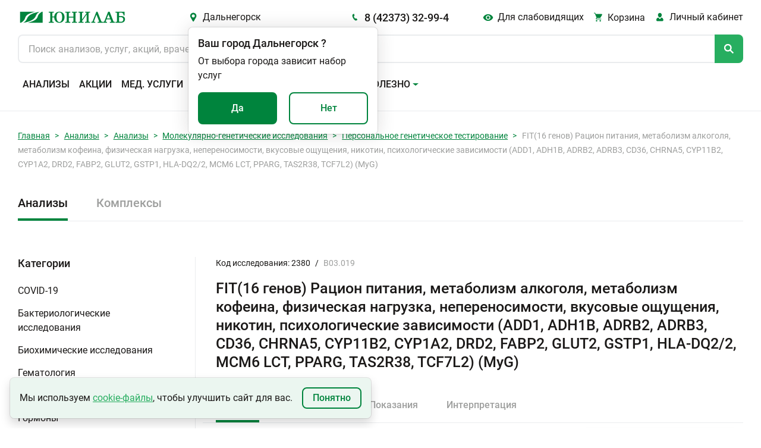

--- FILE ---
content_type: text/html; charset=utf-8
request_url: https://unilab.su/services/analyses/dalnegorsk/132/55352/
body_size: 115801
content:




<!DOCTYPE html>
<html
	lang="ru"
	
>
<head>


<style>
        /* -------------------------------------------------
           Обычное тело страницы – теперь может прокручиваться
        --------------------------------------------------- */
        body {
            margin: 0;
            /* убрали height:100vh и overflow:hidden */
            overflow-y: auto;               /* показывать полосу при необходимости */
            background: #001;               /* тёмный фон */
            font-family: sans-serif;
        }

        /* -------------------------------------------------
           Слой со снегом – фиксируем над всем контентом,
           но не влияем на высоту страницы.
        --------------------------------------------------- */
        .snow-layer {
            position: fixed;                /* всегда привязан к окну */
            top: 0;
            left: 0;
            width: 100%;
            height: 100%;
            pointer-events: none;           /* клики «пройдут сквозь» слой */
            overflow: hidden;               /* снежинки не «вываливаются» за пределы окна */
            z-index: 9999;                  /* над всем остальным */
        }

        .snowflake {
            position: absolute;
            top: -50px;
            color: #a0d8ff;                 /* бледно‑голубой */
            user-select: none;
            font-size: 1em;
            opacity: 0.85;
        }

        @keyframes fall {
            0%   { transform: translateY(0) rotate(0deg); }
            100% { transform: translateY(100vh) rotate(360deg); }
        }

        /* -------------------------------------------------
           Пример «длинного» контента, чтобы увидеть скролл
        --------------------------------------------------- */
        .content {
            padding: 2rem;
            max-width: 800px;
            margin: 0 auto;
            color: #fff;
        }
    </style>


	
        <!-- Google tag (gtag.js) -->
        <script async src="https://www.googletagmanager.com/gtag/js?id=UA-55025850-1"></script>
        <script>
            window.dataLayer = window.dataLayer || []

            function gtag(){
                dataLayer.push(arguments)
            }

            gtag('js', new Date())
            gtag('config', 'UA-55025850-1')
        </script>
    

	<title>
	
		
			FIT(16 генов) Рацион питания, метаболизм алкоголя, метаболизм кофеина, физическая нагрузка, непереносимости, вкусовые ощущения, никотин, психологические зависимости (ADD1, ADH1B, ADRB2, ADRB3, CD36, CHRNA5, CYP11B2, CYP1A2, DRD2, FABP2, GLUT2, GSTP1, HLA-DQ2/2, MCM6 LCT, PPARG, TAS2R38, TCF7L2) (MyG), цена анализа в Дальнегорске | Юнилаб
		
	
</title>

	<link rel="icon" href="/static/img/favicon.ccf770619d05.ico" sizes="any"><!-- 32×32 -->
	<link rel="icon" href="/static/img/favicon.98f591f4fc94.svg" type="image/svg+xml">
	<link rel="apple-touch-icon" href="/static/img/apple-touch-icon.5f191a55917c.png"><!-- 180×180 -->
	<link rel="manifest" href="/static/manifest.8bb95b55dd45.json" type="application/manifest+json">

	<!-- <link href="https://cdn.jsdelivr.net/npm/bootstrap@5.1.3/dist/css/bootstrap.min.css" rel="stylesheet" integrity="sha384-1BmE4kWBq78iYhFldvKuhfTAU6auU8tT94WrHftjDbrCEXSU1oBoqyl2QvZ6jIW3" crossorigin="anonymous"> -->
	<link rel="stylesheet" href="/static/css/ext_libraries/bootstrap.min.e07b0666a5e5.css">
	<link rel="stylesheet" href="/static/css/main.a760ab6dca5d.css">

	<meta charset="UTF-8">
	<meta name="viewport" content="width=device-width, initial-scale=1.0, minimum-scale=1.0">
	<meta name="keywords" content="сдать анализы, медицинская лаборатория, анализы не дорого"/>
	<meta
		name="description"
		content=
	
		
			"Сдать анализ FIT(16 генов) Рацион питания, метаболизм алкоголя, метаболизм кофеина, физическая нагрузка, непереносимости, вкусовые ощущения, никотин, психологические зависимости (ADD1, ADH1B, ADRB2, ADRB3, CD36, CHRNA5, CYP11B2, CYP1A2, DRD2, FABP2, GLUT2, GSTP1, HLA-DQ2/2, MCM6 LCT, PPARG, TAS2R38, TCF7L2) (MyG) в Дальнегорске. Цена исследования в
			медицинской лаборатории «Юнилаб». Быстрые результаты c отправкой на электронную почту, расшифровка анализов,
			акции, дисконтная программа."
		
	

	>
	

	
	

	
        <!-- Top.Mail.Ru counter (VK PIXEL) -->
        <script type="text/javascript">
            var _tmr = window._tmr || (window._tmr = []);
            _tmr.push({id: "3638771", type: "pageView", start: (new Date()).getTime()});
            (function (d, w, id) {
              if (d.getElementById(id)) return;
              var ts = d.createElement("script"); ts.type = "text/javascript"; ts.async = true; ts.id = id;
              ts.src = "https://top-fwz1.mail.ru/js/code.js";
              var f = function () {var s = d.getElementsByTagName("script")[0]; s.parentNode.insertBefore(ts, s);};
              if (w.opera == "[object Opera]") { d.addEventListener("DOMContentLoaded", f, false); } else { f(); }
            })(document, window, "tmr-code");
        </script>
        <noscript><div><img src="https://top-fwz1.mail.ru/counter?id=3638771;js=na" style="position:absolute;left:-9999px;" alt="Top.Mail.Ru" /></div></noscript>
        <!-- /Top.Mail.Ru counter (VK PIXEL) -->

        <!-- Yandex.Metrika counter -->
        <script type="text/javascript">
            (function (m, e, t, r, i, k, a){
                m[i]   = m[i] || function (){
                    (m[i].a = m[i].a || []).push(arguments)
                };
                m[i].l = 1 * new Date();
                for (var j = 0; j < document.scripts.length; j++){
                    if (document.scripts[j].src === r){
                        return;
                    }
                }
                k = e.createElement(t), a = e.getElementsByTagName(t)[0], k.async = 1, k.src = r, a.parentNode.insertBefore(
                    k,
                    a,
                )
            })
            (window, document, 'script', 'https://mc.yandex.ru/metrika/tag.js', 'ym');

            ym(25977979, 'init', {
                clickmap:            true,
                trackLinks:          true,
                accurateTrackBounce: true,
                webvisor:            true,
            });
        </script>
        <!-- /Yandex.Metrika counter -->
    

</head>
<body
	class="
		 
	"
>





    <!-- Rating Mail.ru counter -->
    <script type="text/javascript">
        var _tmr = window._tmr || (window._tmr = []);
        _tmr.push({ id: '3246383', type: 'pageView', start: (new Date()).getTime(), pid: 'USER_ID' });
        (function (d, w, id){
            if (d.getElementById(id)){
                return;
            }
            var ts   = d.createElement('script');
            ts.type  = 'text/javascript';
            ts.async = true;
            ts.id    = id;
            ts.src   = 'https://top-fwz1.mail.ru/js/code.js';
            var f    = function (){
                var s = d.getElementsByTagName('script')[0];
                s.parentNode.insertBefore(ts, s);
            };
            if (w.opera == '[object Opera]'){
                d.addEventListener('DOMContentLoaded', f, false);
            }
            else {
                f();
            }
        })(document, window, 'topmailru-code');
    </script>
    <noscript>
        <div>
            <img
                src="https://top-fwz1.mail.ru/counter?id=3246383;js=na"
                style="border:0;position:absolute;left:-9999px;"
                alt="Top.Mail.Ru"
            />
        </div>
    </noscript>
    <!-- //Rating Mail.ru counter -->
    <!-- Rating@Mail.ru counter dynamic remarketing appendix -->
    <script type="text/javascript">
        var _tmr = _tmr || [];
        _tmr.push({
            type:       'itemView',
            productid:  'VALUE',
            pagetype:   'VALUE',
            list:       'VALUE',
            totalvalue: 'VALUE',
        });
    </script>
    <!-- // Rating@Mail.ru counter dynamic remarketing appendix -->


<!-- overlay -->
<div class="overlay" id="overlay"></div>
<svg class="global-spinner" id="global-spinner" width="3em" height="3em" viewBox="25 25 50 50">
	<circle
		class="path"
		cx="50"
		cy="50"
		r="20"
		fill="none"
		stroke="currentColor"
		stroke-width="7"
		stroke-miterlimit="10"
	></circle>
</svg>

<header class="header">
    <div class="header__inner-wrapper">
        
            
                
            
        

        

        <div class="header__inner">
            
            <button class="header__burger burger btn-reset" id="headerBurgerBtn">
                <span></span>
                <span></span>
                <span></span>
            </button>
            <a class="header__logo logo" href="/" aria-hidden="true">
                
            </a>
            <button class="header__city-link city-link icon-before btn-reset green-hover">
                Дальнегорск
            </button>
            <a class="header__phone-link phone-link icon-before title-500-18" href="tel:84237332994">
                8 (42373) 32-99-4
            </a>
            <button class="header__blind-ver blind-ver icon-before btn-reset green-hover">
                Для слабовидящих
            </button>
            <a
                class="header__cart-link cart-link icon-before "
                href="/cart"
            >
                <span class="cart-link__title">Корзина</span>
            </a>
            <div class="header__lk lk dropdown position-relative">
                <a
                    class="lk-link icon-before"
                    id="navbarScrollingDropdown"
                    href="https://lk.unilab.su/"
                    data-bs-toggle="#dropdown"
                >
                    <span class="header-lk__title">Личный кабинет</span>
                </a>
                <ul class="lk__dropdown dropdown-menu " aria-labelledby="navbarScrollingDropdown">
                    <li class="dropdown-item"><a href="https://lk.unilab.su/">Личный кабинет</a></li>
                    <li class="dropdown-item"><a href="#">Акции</a></li>
                    <li class="dropdown-item"><a href="#">Дисконтные программы</a></li>
                </ul>
            </div>
            <form class="header__search search" action>
                <input
                    class="search__input"
                    type="search"
                    autocomplete="off"
                    id="searchOnSite"
                    maxlength="100"
                    name="q"
                    value=""
                    hx-get="/search/"
                    hx-headers='{"X-Requested-With": "XMLHttpRequest"}'
                    hx-trigger="input[target.value.length > 2] delay:500ms"
                    hx-target="#search-results"
                    hx-indicator="#indicator"
                    placeholder="Поиск анализов, услуг, акций, врачей..."
                    enterkeyhint="Найти"
                />
                <span class="htmx-indicator loader-spinner" id="indicator"></span>
                <div class="search__button icon-before"></div>
            </form>
            <div class="header__search-result search-result popup" id="search-results"></div>

            
            <nav class="header__navbar navbar navbar-expand-xl" id="navbarScroll" role="navigation">
                <!-- Header: Меню -->
                <a class="city-link icon-before" href="#">
                    Дальнегорск
                </a>
                <a class="phone-link icon-before" href="tel:84237332994">
                    8 (42373) 32-99-4
                </a>
                <ul class="navbar__list navbar-nav">
                    
                    
                        
                        
                            <li class="navbar__item">
                                <a
                                    class="navbar__link nav-link "
                                    aria-current="page"
                                    href="/services/analyses/dalnegorsk/"
                                >
                                    Анализы
                                </a>
                            </li>
                        
                    
                        
                        
                            <li class="navbar__item">
                                <a
                                    class="navbar__link nav-link "
                                    aria-current="page"
                                    href="/promo/"
                                >
                                    Акции
                                </a>
                            </li>
                        
                    
                        
                        
                            <li class="navbar__item">
                                <a
                                    class="navbar__link nav-link "
                                    aria-current="page"
                                    href="/services/uzi/dalnegorsk/"
                                >
                                    Мед. услуги
                                </a>
                            </li>
                        
                    
                        
                        
                            <li class="navbar__item">
                                <a
                                    class="navbar__link nav-link "
                                    aria-current="page"
                                    href="/addresses/dalnegorsk/"
                                >
                                    Адреса
                                </a>
                            </li>
                        
                    
                        
                        
                            <li class="navbar__item">
                                <a
                                    class="navbar__link nav-link "
                                    aria-current="page"
                                    href="/specialists/dalnegorsk/"
                                >
                                    Специалисты
                                </a>
                            </li>
                        
                    
                        
                        
                            <li class="navbar__item dropdown">
                                <a
                                    class="navbar__link navbar__toggle nav-link dropdown-toggle"
                                    id="navbarScrollingDropdown"
                                    role="button"
                                    data-bs-toggle="dropdown"
                                    aria-expanded="false"
                                >
                                    Важно и полезно
                                </a>
                                <ul class="navbar__submenu dropdown-menu" aria-labelledby="navbarScrollingDropdown">
                                    
                                        
                                            <li>
                                                <a
                                                    class="navbar__submenu-item dropdown-item"
                                                    href="/vazhno-i-polezno/Kak-sdat-analyz/"
                                                >
                                                    Сведения для пациентов
                                                </a>
                                            </li>
                                        
                                    
                                        
                                            <li>
                                                <a
                                                    class="navbar__submenu-item dropdown-item"
                                                    href="/page/dlya-zaklyucheniya-dogovora-na-polucenie-platnyh-medicinskih-uslug/"
                                                >
                                                    Документы для заключения договора
                                                </a>
                                            </li>
                                        
                                    
                                        
                                            <li>
                                                <a
                                                    class="navbar__submenu-item dropdown-item"
                                                    href="/vazhno-i-polezno/diskontnaya-programma/"
                                                >
                                                    Система скидок
                                                </a>
                                            </li>
                                        
                                    
                                        
                                            <li>
                                                <a
                                                    class="navbar__submenu-item dropdown-item"
                                                    href="/vazhno-i-polezno/podarki/"
                                                >
                                                    Подарочные сертификаты
                                                </a>
                                            </li>
                                        
                                    
                                        
                                            <li>
                                                <a
                                                    class="navbar__submenu-item dropdown-item"
                                                    href="/vazhno-i-polezno/podarki_complex/"
                                                >
                                                    Сертификаты на комплексные программы
                                                </a>
                                            </li>
                                        
                                    
                                        
                                            <li>
                                                <a
                                                    class="navbar__submenu-item dropdown-item"
                                                    href="/vazhno-i-polezno/zastrahovannym-po-oms-i-dms/"
                                                >
                                                    Застрахованным по ОМС и ДМС
                                                </a>
                                            </li>
                                        
                                    
                                        
                                            <li>
                                                <a
                                                    class="navbar__submenu-item dropdown-item"
                                                    href="/page/o-besplatnoj-konsultacii/"
                                                >
                                                    Скажите, доктор
                                                </a>
                                            </li>
                                        
                                    
                                        
                                            <li>
                                                <a
                                                    class="navbar__submenu-item dropdown-item"
                                                    href="/vazhno-i-polezno/nalogovyj-vychet/"
                                                >
                                                    Налоговый вычет
                                                </a>
                                            </li>
                                        
                                    
                                        
                                            <li>
                                                <a
                                                    class="navbar__submenu-item dropdown-item"
                                                    href="/articles/"
                                                >
                                                    Статьи
                                                </a>
                                            </li>
                                        
                                    
                                        
                                            <li>
                                                <a
                                                    class="navbar__submenu-item dropdown-item"
                                                    href="/news/"
                                                >
                                                    Новости
                                                </a>
                                            </li>
                                        
                                    
                                        
                                            <li>
                                                <a
                                                    class="navbar__submenu-item dropdown-item"
                                                    href="/review/"
                                                >
                                                    Оставить отзыв
                                                </a>
                                            </li>
                                        
                                    
                                        
                                            <li>
                                                <a
                                                    class="navbar__submenu-item dropdown-item"
                                                    href="/vazhno-i-polezno/dokumenty-i-reglamenty/"
                                                >
                                                    Документы и регламенты
                                                </a>
                                            </li>
                                        
                                    
                                </ul>
                            </li>
                        
                    
                    <input class="theme-switcher" type="checkbox" data-type="theme" data-theme="dark">
                </ul>
            </nav>

            <div
                class="toast popup confirm-city"
                data-bs-autohide="false"
                id="confirmCity"
                role="alert"
                aria-live="assertive"
                aria-atomic="true"
            >
                <div class="popup-wrapper">
                    <div class="popup-header">
                        <div class="title-500-18">
                            <span>Ваш город</span>
                            <span
                                id="autoCity"
                                data-city-id="70"
                                data-phone="8 (42373) 32-99-4"
                                data-slag-city="dalnegorsk"
                            >Дальнегорск</span>
                            <span>?</span>
                        </div>
                    </div>
                    <div class="popup-body">
                        <div class="popup-content">От выбора города зависит набор услуг</div>
                        <div class="popup-controls d-flex justify-content-between">
                            <button type="button" class="btn btn-green btn-yes-js">Да</button>
                            <button type="button" class="btn btn-outline btn-no-js">Нет</button>
                        </div>
                    </div>
                </div>
            </div>

            <div
                class="toast popup select-city"
                data-bs-autohide="false"
                id="selectCity"
                role="alert"
                aria-live="assertive"
                aria-atomic="true"
            >
                <div class="popup-header">
                    <div class="title-500-18">
                        <span>Выберите город</span>
                    </div>
                    <button
                        class="popup-btn-close btn-reset"
                        type="button"
                        data-bs-dismiss="toast"
                        aria-label="Закрыть"
                    ></button>
                    <input id="searchCityInput" type="search" placeholder="Введите название города" autocomplete="off">
                    <div class="select-city__not-found-popup toast">
                        <div class="toast-body">
                            Ничего не найдено. Попробуйте изменить запрос.
                        </div>
                    </div>
                </div>
                <div class="popup-body">
                    <ul class="select-city__list" id="popupCityList">
                        
                            <li>
                                <a
                                    data-city-id="77"
                                    data-phone="8 (924) 101-31-30"
                                    data-slag-city="amursk"
                                    href
                                >Амурск</a>
                            </li>
                        
                            <li>
                                <a
                                    data-city-id="46"
                                    data-phone="8 (3955) 581-585"
                                    data-slag-city="angarsk"
                                    href
                                >Ангарск</a>
                            </li>
                        
                            <li>
                                <a
                                    data-city-id="62"
                                    data-phone="8 (42361) 4-61-01"
                                    data-slag-city="arsenev"
                                    href
                                >Арсеньев</a>
                            </li>
                        
                            <li>
                                <a
                                    data-city-id="53"
                                    data-phone="8 (42337) 74-6-07"
                                    data-slag-city="artem"
                                    href
                                >Артем</a>
                            </li>
                        
                            <li>
                                <a
                                    data-city-id="49"
                                    data-phone="8 (42622) 7-01-27"
                                    data-slag-city="birobidzhan"
                                    href
                                >Биробиджан</a>
                            </li>
                        
                            <li>
                                <a
                                    data-city-id="58"
                                    data-phone="8 (4162) 21-85-45"
                                    data-slag-city="blagoveshchensk"
                                    href
                                >Благовещенск</a>
                            </li>
                        
                            <li>
                                <a
                                    data-city-id="50"
                                    data-phone="8 (42335) 52-0-08"
                                    data-slag-city="bolshoi-kamen"
                                    href
                                >Большой Камень</a>
                            </li>
                        
                            <li>
                                <a
                                    data-city-id="44"
                                    data-phone="8 (3953) 210-526"
                                    data-slag-city="bratsk"
                                    href
                                >Братск</a>
                            </li>
                        
                            <li>
                                <a
                                    data-city-id="42"
                                    data-phone="8 (423) 224-21-24"
                                    data-slag-city="vladivostok"
                                    href
                                >Владивосток</a>
                            </li>
                        
                            <li>
                                <a
                                    data-city-id="74"
                                    data-phone="8 (42334) 21-22-2"
                                    data-slag-city="volno-nadezhdinskoe"
                                    href
                                >Вольно-Надеждинское</a>
                            </li>
                        
                            <li>
                                <a
                                    data-city-id="70"
                                    data-phone="8 (42373) 32-99-4"
                                    data-slag-city="dalnegorsk"
                                    href
                                >Дальнегорск</a>
                            </li>
                        
                            <li>
                                <a
                                    data-city-id="81"
                                    data-phone="8 (42356) 3-96-07"
                                    data-slag-city="dalnerechensk"
                                    href
                                >Дальнереченск</a>
                            </li>
                        
                            <li>
                                <a
                                    data-city-id="61"
                                    data-phone="8 (41531) 6-10-16"
                                    data-slag-city="elizovo"
                                    href
                                >Елизово</a>
                            </li>
                        
                            <li>
                                <a
                                    data-city-id="269"
                                    data-phone="8 (924) 608-15-75"
                                    data-slag-city="zheleznogorsk-ilimskii"
                                    href
                                >Железногорск-Илимский</a>
                            </li>
                        
                            <li>
                                <a
                                    data-city-id="43"
                                    data-phone="8 (3952) 288-688"
                                    data-slag-city="irkutsk"
                                    href
                                >Иркутск</a>
                            </li>
                        
                            <li>
                                <a
                                    data-city-id="65"
                                    data-phone="8 (4217) 34-00-44"
                                    data-slag-city="komsomolsk-na-amure"
                                    href
                                >Комсомольск-на-Амуре</a>
                            </li>
                        
                            <li>
                                <a
                                    data-city-id="277"
                                    data-phone="8 (924) 609-82-69"
                                    data-slag-city="kuitun"
                                    href
                                >Куйтун</a>
                            </li>
                        
                            <li>
                                <a
                                    data-city-id="75"
                                    data-phone="8 (42355) 28-4-64"
                                    data-slag-city="lesozavodsk"
                                    href
                                >Лесозаводск</a>
                            </li>
                        
                            <li>
                                <a
                                    data-city-id="52"
                                    data-phone="8 (42357) 42-4-20"
                                    data-slag-city="luchegorsk"
                                    href
                                >Лучегорск</a>
                            </li>
                        
                            <li>
                                <a
                                    data-city-id="55"
                                    data-phone="8 (4132) 21-41-41"
                                    data-slag-city="magadan"
                                    href
                                >Магадан</a>
                            </li>
                        
                            <li>
                                <a
                                    data-city-id="64"
                                    data-phone="8 (42346) 23-0-53"
                                    data-slag-city="mikhailovka"
                                    href
                                >Михайловка</a>
                            </li>
                        
                            <li>
                                <a
                                    data-city-id="57"
                                    data-phone="8 (4236) 62-56-90"
                                    data-slag-city="nakhodka"
                                    href
                                >Находка</a>
                            </li>
                        
                            <li>
                                <a
                                    data-city-id="260"
                                    data-phone="8 (924) 612-71-24"
                                    data-slag-city="nizhneudinsk"
                                    href
                                >Нижнеудинск</a>
                            </li>
                        
                            <li>
                                <a
                                    data-city-id="67"
                                    data-phone="8 (42363) 65-0-59"
                                    data-slag-city="partizansk"
                                    href
                                >Партизанск</a>
                            </li>
                        
                            <li>
                                <a
                                    data-city-id="66"
                                    data-phone="8 (4152) 30-64-40"
                                    data-slag-city="petropavlovsk-kamchatskii"
                                    href
                                >Петропавловск-Камчатский</a>
                            </li>
                        
                            <li>
                                <a
                                    data-city-id="56"
                                    data-phone="8 (39553) 700-40"
                                    data-slag-city="saiansk"
                                    href
                                >Саянск</a>
                            </li>
                        
                            <li>
                                <a
                                    data-city-id="265"
                                    data-phone="8 (924) 632-48-81"
                                    data-slag-city="sliudianka"
                                    href
                                >Слюдянка</a>
                            </li>
                        
                            <li>
                                <a
                                    data-city-id="68"
                                    data-phone="8 (42352) 2-60-40"
                                    data-slag-city="spassk-dalnii"
                                    href
                                >Спасск-Дальний</a>
                            </li>
                        
                            <li>
                                <a
                                    data-city-id="78"
                                    data-phone="8 (924) 633-05-42"
                                    data-slag-city="taishet"
                                    href
                                >Тайшет</a>
                            </li>
                        
                            <li>
                                <a
                                    data-city-id="69"
                                    data-phone="8 (423) 224-21-24"
                                    data-slag-city="trudovoe"
                                    href
                                >Трудовое</a>
                            </li>
                        
                            <li>
                                <a
                                    data-city-id="267"
                                    data-phone="8 (924) 710-99-85"
                                    data-slag-city="tulun"
                                    href
                                >Тулун</a>
                            </li>
                        
                            <li>
                                <a
                                    data-city-id="54"
                                    data-phone="8 (3012) 562-500"
                                    data-slag-city="ulan-ude"
                                    href
                                >Улан-Удэ</a>
                            </li>
                        
                            <li>
                                <a
                                    data-city-id="133"
                                    data-phone="8 (924) 832-71-22"
                                    data-slag-city="usole-sibirskoe"
                                    href
                                >Усолье-Сибирское</a>
                            </li>
                        
                            <li>
                                <a
                                    data-city-id="47"
                                    data-phone="+7 (4234) 300-700"
                                    data-slag-city="ussuriisk"
                                    href
                                >Уссурийск</a>
                            </li>
                        
                            <li>
                                <a
                                    data-city-id="71"
                                    data-phone="8 (39535) 617- 19"
                                    data-slag-city="ust-ilimsk"
                                    href
                                >Усть-Илимск</a>
                            </li>
                        
                            <li>
                                <a
                                    data-city-id="76"
                                    data-phone="8 (924) 838-03-53"
                                    data-slag-city="ust-kut"
                                    href
                                >Усть-Кут</a>
                            </li>
                        
                            <li>
                                <a
                                    data-city-id="59"
                                    data-phone="8 (42339) 27-40-4"
                                    data-slag-city="fokino"
                                    href
                                >Фокино</a>
                            </li>
                        
                            <li>
                                <a
                                    data-city-id="45"
                                    data-phone="8 (4212) 37-71-41"
                                    data-slag-city="khabarovsk"
                                    href
                                >Хабаровск</a>
                            </li>
                        
                            <li>
                                <a
                                    data-city-id="263"
                                    data-phone="8 (423) 472-34-00"
                                    data-slag-city="khorol"
                                    href
                                >Хороль</a>
                            </li>
                        
                            <li>
                                <a
                                    data-city-id="79"
                                    data-phone="8 (39546) 546-06"
                                    data-slag-city="cheremkhovo"
                                    href
                                >Черемхово</a>
                            </li>
                        
                            <li>
                                <a
                                    data-city-id="80"
                                    data-phone="8 (3022) 715-700"
                                    data-slag-city="chita"
                                    href
                                >Чита</a>
                            </li>
                        
                            <li>
                                <a
                                    data-city-id="82"
                                    data-phone="8 (924) 990-83-35"
                                    data-slag-city="shelekhov"
                                    href
                                >Шелехов</a>
                            </li>
                        
                            <li>
                                <a
                                    data-city-id="48"
                                    data-phone="8 (424) 251-02-45"
                                    data-slag-city="iuzhno-sakhalinsk"
                                    href
                                >Южно-Сахалинск</a>
                            </li>
                        
                    </ul>
                </div>
            </div>

            <div
                class="toast popup blind-version-panel"
                data-bs-autohide="false"
                id="blindVersionPanel"
                role="alert"
                aria-live="assertive"
                aria-atomic="true"
            >
                <div class="popup-wrapper">
                    <div class="popup-header mb-3">
                        <div class="title-500-18">
                            <span>Настройки видимости</span>
                        </div>
                        <button
                            class="popup-btn-close btn-reset"
                            type="button"
                            data-bs-dismiss="toast"
                            aria-label="Закрыть"
                        ></button>
                    </div>
                    <div class="popup-body">
                        <div class="row">
                            <div class="col">
                                <p class="almost-blind-version-panel-popup__category mb-4"><b>Размер шрифта</b></p>
                                <div class="radio-bunch">
                                    <input
                                        type="radio"
                                        name="font-size"
                                        id="100"
                                        class="radio-bunch__input"
                                        data-type="font-size"
                                        data-font-size="100"
                                        data-type-default="100"
                                        checked
                                    >
                                    <label for="100" class="radio-bunch__label">100%</label>
                                </div>
                                <div class="radio-bunch">
                                    <input
                                        type="radio"
                                        name="font-size"
                                        id="150"
                                        class="radio-bunch__input"
                                        data-type="font-size"
                                        data-font-size="125"
                                    >
                                    <label for="150" class="radio-bunch__label">150%</label>
                                </div>
                                <div class="radio-bunch">
                                    <input
                                        type="radio"
                                        name="font-size"
                                        id="200"
                                        class="radio-bunch__input"
                                        data-type="font-size"
                                        data-font-size="150"
                                    >
                                    <label for="200" class="radio-bunch__label">200%</label>
                                </div>
                            </div>
                            <div class="col">
                                <p class="almost-blind-version-panel-popup__category mb-4"><b>Цветовая схема</b></p>
                                <div class="radio-bunch">
                                    <input
                                        type="radio"
                                        name="theme"
                                        id="light"
                                        class="radio-bunch__input"
                                        data-type="theme"
                                        data-theme="light"
                                        data-type-default="light"
                                        checked=""
                                    >
                                    <label for="light" class="radio-bunch__label" data-theme="light">Светлая</label>
                                </div>
                                <div class="radio-bunch">
                                    <input
                                        type="radio"
                                        name="theme"
                                        id="dark"
                                        class="radio-bunch__input"
                                        data-type="theme"
                                        data-theme="dark"
                                    >
                                    <label for="dark" class="radio-bunch__label" data-theme="dark">Темная</label>
                                </div>
                                <div class="radio-bunch">
                                    <input
                                        type="radio"
                                        name="theme"
                                        id="invert"
                                        class="radio-bunch__input"
                                        data-type="theme"
                                        data-theme="invert"
                                    >
                                    <label for="invert" class="radio-bunch__label" data-theme="invert">Инверсия</label>
                                </div>
                            </div>
                        </div>
                    </div>
                </div>
            </div>
        </div>
    </div>
	<div class="header__popup-container end-0" aria-live="polite" aria-atomic="true">
		<div class="toast-container position-absolute top-0 end-0 p-3"></div>
	</div>
	<!-- header__inner -->
</header>



<main class="main">
	
	
		
<section class="section-breadcrumb">
    <div class="container">
        <nav class="breadcrumb-nav" aria-label="breadcrumb">
            <ol class="breadcrumb breadcrumb-nav__list">
                
                    
                        <li class="breadcrumb-item"><a href="/">Главная</a></li>
                    
                
                    
                        <li class="breadcrumb-item"><a href="/services/analyses/dalnegorsk/">Анализы</a></li>
                    
                
                    
                        <li class="breadcrumb-item"><a href="/services/analyses/dalnegorsk/">Анализы</a></li>
                    
                
                    
                        <li class="breadcrumb-item"><a href="/services/analyses/dalnegorsk/36/">Молекулярно-генетические исследования</a></li>
                    
                
                    
                        <li class="breadcrumb-item"><a href="/services/analyses/dalnegorsk/132/">Персональное генетическое тестирование</a></li>
                    
                
                    
                        <li class="breadcrumb-item active" aria-current="page">FIT(16 генов) Рацион питания, метаболизм алкоголя, метаболизм кофеина, физическая нагрузка, непереносимости, вкусовые ощущения, никотин, психологические зависимости (ADD1, ADH1B, ADRB2, ADRB3, CD36, CHRNA5, CYP11B2, CYP1A2, DRD2, FABP2, GLUT2, GSTP1, HLA-DQ2/2, MCM6 LCT, PPARG, TAS2R38, TCF7L2) (MyG)</li>
                    
                
            </ol>
        </nav>
    </div>
</section>


	

	

    
        <div class="container">

            <section class="types-services">

                
                

                    
                    <ul class="nav nav-tabs types-services__tab-list">
                        
                            <li class="nav-item types-services__tab-item active">
                                <a class="nav-link" aria-current="Анализы" href="/services/analyses/dalnegorsk/">Анализы</a>
                            </li>
                        
                            <li class="nav-item types-services__tab-item ">
                                <a class="nav-link" aria-current="Комплексы" href="/services/complex/dalnegorsk/">Комплексы</a>
                            </li>
                        
                    </ul>

                

            </section>

            <section class="service">
                <div class="row">

                    
                    

                        <div class="col-3 service-categories">
                            
                                <div class="service-categories__block">
                                    <div class="title-500-18 service-categories__title">Категории</div>
                                    <div class="accordion" id="accordionServiceCategories">
                                    
                                        <div class="service-categories__item">
                                            <a
                                                class="accordion-button collapsed service-categories__item-title grey-hover"
                                                href="/services/analyses/dalnegorsk/53/"
                                                role="button"
                                                data-bs-toggle=""
                                                data-bs-target="#53"
                                                aria-expanded="false"
                                                aria-controls="53"
                                            >
                                                COVID-19
                                            </a>
                                            
                                            
                                        </div>
                                    
                                        <div class="service-categories__item">
                                            <a
                                                class="accordion-button collapsed service-categories__item-title grey-hover"
                                                href="/services/analyses/dalnegorsk/4/"
                                                role="button"
                                                data-bs-toggle=""
                                                data-bs-target="#4"
                                                aria-expanded="false"
                                                aria-controls="4"
                                            >
                                                Бактериологические исследования
                                            </a>
                                            
                                            
                                        </div>
                                    
                                        <div class="service-categories__item">
                                            <a
                                                class="accordion-button collapsed service-categories__item-title grey-hover"
                                                href="/services/analyses/dalnegorsk/67/"
                                                role="button"
                                                data-bs-toggle=""
                                                data-bs-target="#67"
                                                aria-expanded="false"
                                                aria-controls="67"
                                            >
                                                Биохимические исследования
                                            </a>
                                            
                                            
                                        </div>
                                    
                                        <div class="service-categories__item">
                                            <a
                                                class="accordion-button collapsed service-categories__item-title grey-hover"
                                                href="/services/analyses/dalnegorsk/38/"
                                                role="button"
                                                data-bs-toggle=""
                                                data-bs-target="#38"
                                                aria-expanded="false"
                                                aria-controls="38"
                                            >
                                                Гематология
                                            </a>
                                            
                                            
                                        </div>
                                    
                                        <div class="service-categories__item">
                                            <a
                                                class="accordion-button collapsed service-categories__item-title grey-hover"
                                                href="/services/analyses/dalnegorsk/159/"
                                                role="button"
                                                data-bs-toggle=""
                                                data-bs-target="#159"
                                                aria-expanded="false"
                                                aria-controls="159"
                                            >
                                                Гистологические исследования
                                            </a>
                                            
                                            
                                        </div>
                                    
                                        <div class="service-categories__item">
                                            <a
                                                class="accordion-button collapsed service-categories__item-title grey-hover"
                                                href="/services/analyses/dalnegorsk/44/"
                                                role="button"
                                                data-bs-toggle=""
                                                data-bs-target="#44"
                                                aria-expanded="false"
                                                aria-controls="44"
                                            >
                                                Гормоны
                                            </a>
                                            
                                            
                                        </div>
                                    
                                        <div class="service-categories__item">
                                            <a
                                                class="accordion-button collapsed service-categories__item-title grey-hover"
                                                href="/services/analyses/dalnegorsk/162/"
                                                role="button"
                                                data-bs-toggle=""
                                                data-bs-target="#162"
                                                aria-expanded="false"
                                                aria-controls="162"
                                            >
                                                Изосерология
                                            </a>
                                            
                                            
                                        </div>
                                    
                                        <div class="service-categories__item">
                                            <a
                                                class="accordion-button collapsed service-categories__item-title grey-hover"
                                                href="/services/analyses/dalnegorsk/16/"
                                                role="button"
                                                data-bs-toggle=""
                                                data-bs-target="#16"
                                                aria-expanded="false"
                                                aria-controls="16"
                                            >
                                                Иммуноаллергология
                                            </a>
                                            
                                            
                                        </div>
                                    
                                        <div class="service-categories__item">
                                            <a
                                                class="accordion-button collapsed service-categories__item-title grey-hover"
                                                href="/services/analyses/dalnegorsk/87/"
                                                role="button"
                                                data-bs-toggle=""
                                                data-bs-target="#87"
                                                aria-expanded="false"
                                                aria-controls="87"
                                            >
                                                Исследование кала
                                            </a>
                                            
                                            
                                        </div>
                                    
                                        <div class="service-categories__item">
                                            <a
                                                class="accordion-button collapsed service-categories__item-title grey-hover"
                                                href="/services/analyses/dalnegorsk/171/"
                                                role="button"
                                                data-bs-toggle=""
                                                data-bs-target="#171"
                                                aria-expanded="false"
                                                aria-controls="171"
                                            >
                                                Исследования мочи
                                            </a>
                                            
                                            
                                        </div>
                                    
                                        <div class="service-categories__item">
                                            <a
                                                class="accordion-button collapsed service-categories__item-title grey-hover"
                                                href="/services/analyses/dalnegorsk/167/"
                                                role="button"
                                                data-bs-toggle=""
                                                data-bs-target="#167"
                                                aria-expanded="false"
                                                aria-controls="167"
                                            >
                                                Коагуляция
                                            </a>
                                            
                                            
                                        </div>
                                    
                                        <div class="service-categories__item">
                                            <a
                                                class="accordion-button collapsed service-categories__item-title grey-hover"
                                                href="/services/analyses/dalnegorsk/293/"
                                                role="button"
                                                data-bs-toggle=""
                                                data-bs-target="#293"
                                                aria-expanded="false"
                                                aria-controls="293"
                                            >
                                                КОМПЛЕКСЫ 2
                                            </a>
                                            
                                            
                                        </div>
                                    
                                        <div class="service-categories__item">
                                            <a
                                                class="accordion-button collapsed service-categories__item-title grey-hover"
                                                href="/services/analyses/dalnegorsk/26/"
                                                role="button"
                                                data-bs-toggle=""
                                                data-bs-target="#26"
                                                aria-expanded="false"
                                                aria-controls="26"
                                            >
                                                Маркеры аутоиммунных заболеваний
                                            </a>
                                            
                                            
                                        </div>
                                    
                                        <div class="service-categories__item">
                                            <a
                                                class="accordion-button collapsed service-categories__item-title grey-hover"
                                                href="/services/analyses/dalnegorsk/306/"
                                                role="button"
                                                data-bs-toggle=""
                                                data-bs-target="#306"
                                                aria-expanded="false"
                                                aria-controls="306"
                                            >
                                                Масс-спектрометрия микробных маркеров
                                            </a>
                                            
                                            
                                        </div>
                                    
                                        <div class="service-categories__item">
                                            <a
                                                class="accordion-button  service-categories__item-title grey-hover"
                                                href="/services/analyses/dalnegorsk/36/"
                                                role="button"
                                                data-bs-toggle=""
                                                data-bs-target="#36"
                                                aria-expanded="false"
                                                aria-controls="36"
                                            >
                                                Молекулярно-генетические исследования
                                            </a>
                                            
                                            
                                                
                                                    
                                                    
                                                        <div id="36" class="accordion-collapse collapse show" data-bs-parent="#accordionServiceCategories">
                                                            <ul class="service-categories__item-sublist service-category-sublist">
                                                                
                                                                    <li>
                                                                        <a
                                                                            class="service-category-sublist__item-link grey-hover "
                                                                            href="/services/analyses/dalnegorsk/96/"
                                                                        >
                                                                            HLA - типирование генов
                                                                        </a>
                                                                    </li>
                                                                
                                                                    <li>
                                                                        <a
                                                                            class="service-category-sublist__item-link grey-hover "
                                                                            href="/services/analyses/dalnegorsk/234/"
                                                                        >
                                                                            Исследование полиморфизмов и мутаций отдельных генов
                                                                        </a>
                                                                    </li>
                                                                
                                                                    <li>
                                                                        <a
                                                                            class="service-category-sublist__item-link grey-hover "
                                                                            href="/services/analyses/dalnegorsk/274/"
                                                                        >
                                                                            Исследования болезни Вильсона Коновалова (ген ATP 7B)
                                                                        </a>
                                                                    </li>
                                                                
                                                                    <li>
                                                                        <a
                                                                            class="service-category-sublist__item-link grey-hover "
                                                                            href="/services/analyses/dalnegorsk/261/"
                                                                        >
                                                                            Кариотипирование
                                                                        </a>
                                                                    </li>
                                                                
                                                                    <li>
                                                                        <a
                                                                            class="service-category-sublist__item-link grey-hover "
                                                                            href="/services/analyses/dalnegorsk/196/"
                                                                        >
                                                                            Комплексные исследования (молекулярная генетика)
                                                                        </a>
                                                                    </li>
                                                                
                                                                    <li>
                                                                        <a
                                                                            class="service-category-sublist__item-link grey-hover "
                                                                            href="/services/analyses/dalnegorsk/120/"
                                                                        >
                                                                            Моногенные наследственные заболевания
                                                                        </a>
                                                                    </li>
                                                                
                                                                    <li>
                                                                        <a
                                                                            class="service-category-sublist__item-link grey-hover "
                                                                            href="/services/analyses/dalnegorsk/320/"
                                                                        >
                                                                            Онкогенетика
                                                                        </a>
                                                                    </li>
                                                                
                                                                    <li>
                                                                        <a
                                                                            class="service-category-sublist__item-link grey-hover selected"
                                                                            href="/services/analyses/dalnegorsk/132/"
                                                                        >
                                                                            Персональное генетическое тестирование
                                                                        </a>
                                                                    </li>
                                                                
                                                                    <li>
                                                                        <a
                                                                            class="service-category-sublist__item-link grey-hover "
                                                                            href="/services/analyses/dalnegorsk/479/"
                                                                        >
                                                                            Предрасположенность к болезни Альцгеймера
                                                                        </a>
                                                                    </li>
                                                                
                                                            </ul>
                                                        </div>
                                                    
                                                
                                            
                                        </div>
                                    
                                        <div class="service-categories__item">
                                            <a
                                                class="accordion-button collapsed service-categories__item-title grey-hover"
                                                href="/services/analyses/dalnegorsk/21/"
                                                role="button"
                                                data-bs-toggle=""
                                                data-bs-target="#21"
                                                aria-expanded="false"
                                                aria-controls="21"
                                            >
                                                Онкомаркеры
                                            </a>
                                            
                                            
                                        </div>
                                    
                                        <div class="service-categories__item">
                                            <a
                                                class="accordion-button collapsed service-categories__item-title grey-hover"
                                                href="/services/analyses/dalnegorsk/61/"
                                                role="button"
                                                data-bs-toggle=""
                                                data-bs-target="#61"
                                                aria-expanded="false"
                                                aria-controls="61"
                                            >
                                                Пренатальная диагностика
                                            </a>
                                            
                                            
                                        </div>
                                    
                                        <div class="service-categories__item">
                                            <a
                                                class="accordion-button collapsed service-categories__item-title grey-hover"
                                                href="/services/analyses/dalnegorsk/46/"
                                                role="button"
                                                data-bs-toggle=""
                                                data-bs-target="#46"
                                                aria-expanded="false"
                                                aria-controls="46"
                                            >
                                                ПЦР - диагностика инфекционных заболеваний
                                            </a>
                                            
                                            
                                        </div>
                                    
                                        <div class="service-categories__item">
                                            <a
                                                class="accordion-button collapsed service-categories__item-title grey-hover"
                                                href="/services/analyses/dalnegorsk/18/"
                                                role="button"
                                                data-bs-toggle=""
                                                data-bs-target="#18"
                                                aria-expanded="false"
                                                aria-controls="18"
                                            >
                                                Серологическая диагностика инфекционных заболеваний
                                            </a>
                                            
                                            
                                        </div>
                                    
                                        <div class="service-categories__item">
                                            <a
                                                class="accordion-button collapsed service-categories__item-title grey-hover"
                                                href="/services/analyses/dalnegorsk/31/"
                                                role="button"
                                                data-bs-toggle=""
                                                data-bs-target="#31"
                                                aria-expanded="false"
                                                aria-controls="31"
                                            >
                                                Установление отцовства
                                            </a>
                                            
                                            
                                        </div>
                                    
                                        <div class="service-categories__item">
                                            <a
                                                class="accordion-button collapsed service-categories__item-title grey-hover"
                                                href="/services/analyses/dalnegorsk/40/"
                                                role="button"
                                                data-bs-toggle=""
                                                data-bs-target="#40"
                                                aria-expanded="false"
                                                aria-controls="40"
                                            >
                                                Цитологические исследования
                                            </a>
                                            
                                            
                                        </div>
                                    
                                </div> 
                                </div>
                            
                        </div>  

                    

                    

	<div class="col service-analysis">
		<div class="service-analysis__header">
			
				
			
			<div class="service-analysis__code">
				<span>Код исследования: 2380</span>
				
					<span>/</span>
					<span class="column-number ">В03.019</span>
				
			</div>
			<h1 class="service-analysis__title">FIT(16 генов) Рацион питания, метаболизм алкоголя, метаболизм кофеина, физическая нагрузка, непереносимости, вкусовые ощущения, никотин, психологические зависимости (ADD1, ADH1B, ADRB2, ADRB3, CD36, CHRNA5, CYP11B2, CYP1A2, DRD2, FABP2, GLUT2, GSTP1, HLA-DQ2/2, MCM6 LCT, PPARG, TAS2R38, TCF7L2) (MyG)</h1>

		</div>
		
			
			<ul class="nav nav-tabs service-analysis__tab-list" role="tablist">
				<li class="nav-item active">
					<button class="nav-btn btn-reset" data-path="desc" aria-selected="true" role="tab">Описание</button>
				</li>
				
				
					<li class="nav-item">
						<button class="nav-btn btn-reset" data-path="preparation" role="tab">Подготовка</button>
					</li>
				
				
					<li class="nav-item">
						<button class="nav-btn btn-reset" data-path="indications" role="tab">Показания</button>
					</li>
				
				
					<li class="nav-item">
						<button class="nav-btn btn-reset" data-path="interpretation" role="tab">
							
							
								Интерпретация
							
						</button>
					</li>
				
				
			</ul>
			<div class="row service-analysis__content">
				
					<div class="col-xl-8 tab-content tab-content--active" data-target="desc">
						<p><p>На исследование есть ограничения по дням недели и времени приема, подробную информацию можно уточнить у оператора Контактного центра.</p><p></p><p><span style="background-color: #ffffff;color: #000000;font-style: normal;font-weight: 500;">Генетическое исследование</span><span style="background-color: #ffffff;color: #000000;font-style: normal;font-weight: normal;">, позволяющее выявить наследственно обусловленные особенности обмена веществ, которые определяют предрасположенность или устойчивость к развитию некоторых отклонений в состоянии здоровья или заболеваний, а также включающее составление на основании результатов анализа персонализированных рекомендаций по модификации питания и образа жизни.</span></p><p style="background-color: #ffffff;color: #000000;font-style: normal;font-weight: normal;"></p><p style="background-color: #ffffff;color: #000000;font-style: normal;font-weight: normal;">Гены на 70% определяют то, кем является любой человек. При этом 99,9% наших ДНК совпадают, и лишь 0,1% отвечает за все различия, которые и делают каждого из нас уникальным: цвет волос, глаз, предрасположенность к заболеваниям, физический потенциал, особенности внешности. Зная эту информацию, вы можете скорректировать свой образ жизни так, чтобы находиться</p><p style="background-color: #ffffff;color: #000000;font-style: normal;font-weight: normal;">в гармонии с собственным организмом.</p><p style="background-color: #ffffff;color: #000000;font-style: normal;font-weight: normal;">Данный отчет не определяет текущее состояние вашего здоровья, он говорит о генетических предрасположенностях к определенным физиологическим состояниям, а также указывает на ряд характерных для вас признаков, связанных с питанием и физическими нагрузками. По исследованиям Всемирной организации здравоохранения (ВОЗ) установлено, что гены на 40% определяют здоровье человека, 50% зависит от образа жизни человека (вредные привычки, питание, спорт), зависят от экологии, и лишь 10% – от здравоохранения.</p><p style="background-color: #ffffff;color: #000000;font-style: normal;font-weight: normal;">Знание индивидуальных особенностей организма – это возможность улучшить ваше здоровье сейчас и в будущем, следуя рекомендациям специалистов: ограничить употребление в пищу неподходящих для вас веществ и увеличить количество необходимых. Как часто следует принимать пищу, чтобы получить необходимое количество питательных элементов и избежать возможного увеличения веса? Ответы на эти и другие вопросы с подробными рекомендациями о питании и физических нагрузках дает генетический отчет.</p><p style="background-color: #ffffff;color: #000000;font-style: normal;font-weight: normal;"></p><p style="background-color: #ffffff;color: #000000;font-style: normal;font-weight: normal;"><span style="background-color: #ffffff;text-decoration: underline;">В тестирование включены следующие разделы:</span></p><p style="background-color: #ffffff;color: #000000;font-style: normal;font-weight: normal;"></p><p><span style="background-color: #ffffff;color: #000000;font-style: normal;font-weight: normal;">1. </span><span style="background-color: #ffffff;color: #000000;font-style: normal;font-weight: 500;">«Введение»</span><span style="background-color: #ffffff;color: #000000;font-style: normal;font-weight: normal;"> – содержит сведения о том, что такое «гены» и каким образом они влияют на состояние здоровья человека.</span></p><p><span style="background-color: #ffffff;color: #000000;font-style: normal;font-weight: normal;">2. «</span><span style="background-color: #ffffff;color: #000000;font-style: normal;font-weight: 500;">Рацион питания»</span><span style="background-color: #ffffff;color: #000000;font-style: normal;font-weight: normal;"> – содержит следующие подразделы: белки, жиры и углеводы. На основе результатов генетического анализа данного раздела вы получите индивидуальные рекомендации по питанию и варианты меню, подходящие для вашего рациона. Также вы узнаете о возможных причинах лишнего веса, предрасположенности к высокому или сниженному уровню холестерина, возможных рисках развития сахарного диабета 2-го типа и болезни Альцгеймера. </span></p><p><span style="background-color: #ffffff;color: #000000;font-style: normal;font-weight: normal;">3. </span><span style="background-color: #ffffff;color: #000000;font-style: normal;font-weight: 500;">«Пищевые непереносимости»</span><span style="background-color: #ffffff;color: #000000;font-style: normal;font-weight: normal;"> – содержит следующие подразделы: глютен и лактоза. Из результатов анализа вы узнаете о том, как ваш организм реагирует на молоко и изделия из злаков, и о возможной предрасположенности к развитию непереносимости глютена и лактозы.</span></p><p><span style="background-color: #ffffff;color: #000000;font-style: normal;font-weight: normal;">4. </span><span style="background-color: #ffffff;color: #000000;font-style: normal;font-weight: 500;">«Вкусовые ощущения»</span><span style="background-color: #ffffff;color: #000000;font-style: normal;font-weight: normal;"> – содержит следующие подразделы: сладкий, горький и жирный вкус, жареное и соль. Высокая потребность в сладком, большом количестве жирной пищи в рационе или неспособность есть горькое могут свидетельствовать о высокой или сниженной вкусовой чувствительности. Данный раздел позволяет узнать о ваших индивидуальных особенностях вкусовой чувствительности.</span></p><p><span style="background-color: #ffffff;color: #000000;font-style: normal;font-weight: normal;">5. </span><span style="background-color: #ffffff;color: #000000;font-style: normal;font-weight: 500;">«Привычки»</span><span style="background-color: #ffffff;color: #000000;font-style: normal;font-weight: normal;"> – содержит следующие подразделы: психологические зависимости, никотин, алкоголь, кофеин. У каждого есть свои привычки, в том числе и вредные. Но степень их влияния на ваше здоровье определяется генетикой. В отчете проанализированы гены, которые позволяют определить степень негативного воздействия вышеперечисленных веществ.</span></p><p><span style="background-color: #ffffff;color: #000000;font-style: normal;font-weight: normal;">6.</span><span style="background-color: #ffffff;color: #000000;font-style: normal;font-weight: 500;"> «Спортивные показатели»</span><span style="background-color: #ffffff;color: #000000;font-style: normal;font-weight: normal;"> – отражает уровень физической активности вашего организма. Вы узнаете о скорости расходования энергетических запасов организма, какие и в каком количестве физические нагрузки вам рекомендованы для поддержания тела в хорошей физической форме и для снижения веса. </span></p><p><span style="background-color: #ffffff;color: #000000;font-style: normal;font-weight: normal;">7. </span><span style="background-color: #ffffff;color: #000000;font-style: normal;font-weight: 500;">«Заключение».</span></p><p style="background-color: #ffffff;color: #000000;font-style: normal;font-weight: normal;"></p><p style="background-color: #ffffff;color: #000000;font-style: normal;font-weight: normal;">Каждый раздел и подраздел содержит индивидуальные рекомендации согласно результатам вашего генетического исследования. </p></p>
					</div>
					<div class="col-xl-8 tab-content analysis-constituent" data-target="constituent">
						<ul class="analysis-constituent__list">
							
						</ul>
					</div>
					<div class="col-xl-8 tab-content" data-target="preparation">
						<b>Буккальный эпителий:</b>
<ol style="list-style: auto"><li>За 1,5-2 часа до процедуры рекомендуется воздержаться от употребления питья, пищи, от курения. </li><li>Непосредственно перед взятием пробы прополоскать рот теплой водой.</li></ol>


					</div>
					<div class="col-xl-8 tab-content" data-target="indications">
						<p><p>1. Выявление генетически обусловленных особенностей обмена веществ и факторов риска различных заболеваний, а также подбор максимально эффективных рекомендаций по модификации образа жизни</p></p>
					</div>
					<div class="col-xl-8 tab-content" data-target="interpretation">
						<p><p><span style="background-color: #ffffff;color: #000000;font-style: italic;font-weight: 500;">Результат исследования должен оценивать лечащий врач, учитывая дополнительные клинические, инструментальные и лабораторные данные.</span></p><p style="background-color: #ffffff;color: #000000;font-style: normal;font-weight: normal;"></p><p><span style="background-color: #ffffff;color: #000000;font-style: normal;font-weight: normal;text-decoration: underline;">Выявленный вариант аллелей каждого из генов оценивается с точки зрения обуславливаемого им риска тех или иных нарушений обмена веществ</span><span style="background-color: #ffffff;color: #000000;font-style: normal;font-weight: normal;">:</span></p><p style="background-color: #ffffff;color: #000000;font-style: normal;font-weight: normal;"></p><p><span style="background-color: #ffffff;color: #000000;font-style: normal;font-weight: normal;">1. </span><span style="background-color: #ffffff;color: #000000;font-style: normal;font-weight: 500;">Низкий риск</span><span style="background-color: #ffffff;color: #000000;font-style: normal;font-weight: normal;"> – защитный эффект – выявленный аллель приводит к таким особенностям обмена веществ, которые обуславливают устойчивость к негативному влиянию факторов внешней среды и образа жизни на данный признак;</span></p><p style="background-color: #ffffff;color: #000000;font-style: normal;font-weight: normal;"></p><p><span style="background-color: #ffffff;color: #000000;font-style: normal;font-weight: normal;">2. </span><span style="background-color: #ffffff;color: #000000;font-style: normal;font-weight: 500;">Средний риск </span><span style="background-color: #ffffff;color: #000000;font-style: normal;font-weight: normal;">– риск по данному аллелю не превышает средний в общей популяции, он не обладает защитным эффектом, но и не обуславливает повышенный риск каких-либо заболеваний;</span></p><p style="background-color: #ffffff;color: #000000;font-style: normal;font-weight: normal;"></p><p><span style="background-color: #ffffff;color: #000000;font-style: normal;font-weight: normal;">3. </span><span style="background-color: #ffffff;color: #000000;font-style: normal;font-weight: 500;">Повышенный риск</span><span style="background-color: #ffffff;color: #000000;font-style: normal;font-weight: normal;"> – выявленное сочетание аллелей скорее приведет к нарушениям, в особенности под влиянием факторов внешней среды;</span></p><p style="background-color: #ffffff;color: #000000;font-style: normal;font-weight: normal;"></p><p><span style="background-color: #ffffff;color: #000000;font-style: normal;font-weight: normal;">4. </span><span style="background-color: #ffffff;color: #000000;font-style: normal;font-weight: 500;">Высокий риск </span><span style="background-color: #ffffff;color: #000000;font-style: normal;font-weight: normal;">– выявленные аллели в отношении данного признака считаются факторами риска возникновения заболеваний.</span></p><p style="background-color: #ffffff;color: #000000;font-style: normal;font-weight: normal;"></p><p style="background-color: #ffffff;color: #000000;font-style: normal;font-weight: normal;">Помимо указания обнаруженных вариантов генов, результат исследования будет содержать интерпретацию врачом-генетиком их влияния на возникновение тех или иных расстройств здоровья, рекомендации по максимально эффективной коррекции выявленных генетических факторов риска с помощью диеты и физической активности.</p><p style="background-color: #ffffff;color: #000000;font-style: normal;font-weight: normal;">Результат исследования носит рекомендательный характер, указанные в нем меры по профилактике различных заболеваний должны быть обсуждены с врачом.</p></p>
					</div>
				
				<div class="col-xl-8 tab-content" data-target="restrictions">
					<p></p>
				</div>
				<div class="col service-analysis__card-price-col">
					

<div class="service-analysis__card-price card-price shadow-1">
	<div class="card-price__header mb-4">
		<div class="card-price__header-title mb-1 fs14">Стоимость</div>
		<div class="title-500-25">14 800 руб</div>
	</div>
	
		<div class="card-price__body fs14">
			<p class="grey-color pb-2 mb-0">Дополнительно оплачивается:</p>
			<ul class="card-price__disposables-list">
				
					<li class="card-price__item">
						<span class="card-price__item-title">Взятие мазка </span>
						<span class="card-price__item-value">
                            +300 руб
                        </span>
					</li>
				
			</ul>
		</div>
	
	
		<div class="card-price__item fs14 pt-4">
			<span class="card-price__item-title grey-color">Срок выполнения:</span>
			<span class="card-price__item-value">
                до  31 раб. дн.
            </span>
		</div>
	
	<div class="card-price__footer d-flex flex-column align-items-center">
		
			<button
				class="btn-to-cart btn btn-outline w-100 position-relative"
				data-url-add-cart="/cart/add/55352/"
			>
				<span class="loader-spinner d-none"></span>
				В корзину
			</button>
		
		<div class="card-price__footer">
			
				
					<a href="/vazhno-i-polezno/Kak-sdat-analyz/" class="card-price__rules link-underline">Правила
						сдачи анализов</a>
				
			

			<br>
			

		</div>
	</div>
</div>

<script type="module">
	import { addToCart } from '/static/js/components/common.js'

	// Добавить в корзину
	document.querySelector('.service-analysis__card-price')?.addEventListener('click', addToCart)
</script>

				</div>
			</div>
		
	</div>

	<script type="module">
		import { switchTabs } from '/static/js/components/common.js'

		// Переключение табов и таб-панелей
		document.querySelectorAll('.nav-tabs')?.forEach(tabs => tabs.addEventListener('click', switchTabs))
	</script>



                </div>
            </section>

        </div> <!-- container -->

<script type="module">
			import { switchTabs, switchSelectURL } from '/static/js/components/common.js'

			// Переключение табов и таб-панелей
			document.querySelectorAll('.nav-tabs')?.forEach(tabs => tabs.addEventListener('click', switchTabs))
			// Переход на страницу выбранного раздела в select'е
			document.querySelectorAll('.select-url')?.forEach(select => select.addEventListener('change', switchSelectURL))
		</script>
    


</main>



<footer class="footer">
	<div class="footer__top">
		<div class="footer__tel">
			<div>Единый справочный центр</div>
			<a href="tel:84237332994" class="footer__tel-link">8 (42373) 32-99-4</a>
		</div>

		<hr class="footer__separator separator__mobile"/>

		<div class="footer__mobile-qr-title">Скачивайте мобильное приложение</div>

		<div class="footer__mobile-qr-block">
			<a class="footer__mobile-qr-body" href="https://apps.apple.com/ru/app/юнилаб/id6575384341">
				<img class="footer__mobile-qr-code" src="/static/img/app_unilab_apple.908fbc18bc21.png"/>
				<span>IOS</span>
			</a>
			<a class="footer__mobile-qr-body" href="https://play.google.com/store/apps/details?id=com.yusmp.unilab">
				<img class="footer__mobile-qr-code" src="/static/img/app_unilab_android.50c959535211.png"/>
				<span>ANDROID</span>
			</a>
		</div>

		<div class="footer__mobile-links-block">
			<a class="footer__mobile-link"  href="https://apps.apple.com/ru/app/юнилаб/id6575384341">
				<img src="/static/img/appstore.326a79e7cf41.svg"/>
			</a>
			<a class="footer__mobile-link" href="https://play.google.com/store/apps/details?id=com.yusmp.unilab">
				<img src="/static/img/google-play.32b095108707.svg"/>
			</a>
		</div>

		<div class="footer__button-container">
			<button
				class="footer__subscribe-button uni-button btn"
				hx-get="/subscribe/"
				hx-headers='{"X-Requested-With": "XMLHttpRequest"}'
				hx-trigger="click"
				hx-target="#footerSubscribe"
				hx-indicator="#global-spinner"
			>
				Подписаться на новости и акции
			</button>
		</div>

		<ul class="footer__social-list">
			<li class="footer__social-item">
				<a href="https://vk.com/club114805499">
					<img src="/static/img/vk.9528f0bdb54b.svg" width="44" height="44" alt="vk icon">
				</a>
			</li>
			
			
			
			
			
			<li class="footer__social-item">
				<a href="https://www.youtube.com/channel/UC41u9IJaQSq_48ZIKkFYY0A/">
					<img src="/static/img/youtube.9eea5114a844.svg" width="44" height="44" alt="youtube icon">
				</a>
			</li>
			<li class="footer__social-item">
				<a href="https://ok.ru/group/52879817244884">
					<img src="/static/img/ok.057d164bf5b3.svg" width="44" height="44" alt="ok icon">
				</a>
			</li>
			<li class="footer__social-item">
				<a href="https://t.me/unilaboratori">
					<img src="/static/img/telegram.179cdb2bf5be.svg" width="44" height="44" alt="telegram icon">
				</a>
			</li>
			<li class="footer__social-item">
				<a href="https://vladivostok.hh.ru/employer/1414554">
					<img src="/static/img/hh.745127259d4d.svg" width="44" height="44" alt="hh icon">
				</a>
			</li>
			<li class="footer__social-item">
				<a href="https://zen.yandex.ru/unilaboratori">
					<img src="/static/img/dzen.59eed938b29f.svg" width="44" height="44" alt="hh icon">
				</a>
			</li>

		</ul>
	</div>

	<hr class="footer__separator"/>

	<p class="footer__info">
		ЮНИЛАБ - сеть клинико-диагностических лабораторий, расположенных на территории ДВФО и Восточной Сибири. Уже
		более двадцати лет предоставляет качественный медицинский сервис. Сочетание современного оборудования и
		высококвалифицированного персонала гарантирует нашим партнерам и клиентам максимальную достоверность
		результатов.
	</p>
	<!-- Footer: Меню -->
	
		<div class="footer__nav-item">
			<p class="footer__nav-title">УСЛУГИ И ЦЕНЫ</p>
			<ul class="footer__nav-list">
				
					
						<li class="footer__nav-list-item">
							<a href="/services/analyses/dalnegorsk/">Анализы</a></li>
					
				
					
						<li class="footer__nav-list-item">
							<a href="/services/complex/dalnegorsk/">Комплексы</a></li>
					
				
					
						<li class="footer__nav-list-item">
							<a href="/services/uzi/dalnegorsk/">УЗИ</a></li>
					
				
					
						<li class="footer__nav-list-item">
							<a href="/services/ekg/dalnegorsk/">ЭКГ/Холтер/СМАД</a></li>
					
				
					
						<li class="footer__nav-list-item">
							<a href="/services/priyomy-vrachej/dalnegorsk/">Приемы врачей</a></li>
					
				
					
						<li class="footer__nav-list-item">
							<a href="/services/prochie-uslugi/dalnegorsk/">Прочие услуги</a></li>
					
				
					
						<li class="footer__nav-list-item">
							<a href="/online_record/">Онлайн-запись</a></li>
					
				
			</ul>
		</div>
	
		<div class="footer__nav-item">
			<p class="footer__nav-title">ВАЖНО И ПОЛЕЗНО</p>
			<ul class="footer__nav-list">
				
					
						<li class="footer__nav-list-item">
							<a href="/page/dlya-zaklyucheniya-dogovora-na-polucenie-platnyh-medicinskih-uslug/">Документы для заключения договора</a></li>
					
				
					
						<li class="footer__nav-list-item">
							<a href="/promo/">Акции</a></li>
					
				
					
						<li class="footer__nav-list-item">
							<a href="/vazhno-i-polezno/diskontnaya-programma/">Система скидок</a></li>
					
				
					
						<li class="footer__nav-list-item">
							<a href="/vazhno-i-polezno/podarki/">Подарочные сертификаты</a></li>
					
				
					
						<li class="footer__nav-list-item">
							<a href="/vazhno-i-polezno/podarki_complex/">Сертификаты на комплексные программы</a></li>
					
				
					
						<li class="footer__nav-list-item">
							<a href="/vazhno-i-polezno/zastrahovannym-po-oms-i-dms/">Застрахованным по ОМС и ДМС</a></li>
					
				
					
						<li class="footer__nav-list-item">
							<a href="/vazhno-i-polezno/nalogovyj-vychet/">Налоговый вычет</a></li>
					
				
					
						<li class="footer__nav-list-item">
							<a href="/vazhno-i-polezno/dokumenty-i-reglamenty/">Документы и регламенты</a></li>
					
				
					
						<li class="footer__nav-list-item">
							<a href="/articles/">Статьи</a></li>
					
				
			</ul>
		</div>
	
		<div class="footer__nav-item">
			<p class="footer__nav-title">КОРПОРАТИВНЫМ КЛИЕНТАМ</p>
			<ul class="footer__nav-list">
				
					
						<li class="footer__nav-list-item">
							<a href="/vazhno-i-polezno/medicinskim-centram/">Медицинским организациям</a></li>
					
				
					
				
					
						<li class="footer__nav-list-item">
							<a href="/vazhno-i-polezno/prochim-organizaciyam/">Прочим организациям</a></li>
					
				
			</ul>
		</div>
	
		<div class="footer__nav-item">
			<p class="footer__nav-title">ИНФОРМАЦИЯ</p>
			<ul class="footer__nav-list">
				
					
						<li class="footer__nav-list-item">
							<a href="/vazhno-i-polezno/istoriya/">О Компании</a></li>
					
				
					
						<li class="footer__nav-list-item">
							<a href="/vazhno-i-polezno/kontakty/">Контакты</a></li>
					
				
					
						<li class="footer__nav-list-item">
							<a href="/addresses/dalnegorsk/">Адреса</a></li>
					
				
					
						<li class="footer__nav-list-item">
							<a href="/specialists/dalnegorsk/">Специалисты</a></li>
					
				
					
				
					
						<li class="footer__nav-list-item">
							<a href="/vazhno-i-polezno/oborudovanie-i-osnashenie/">Оборудование и оснащение</a></li>
					
				
					
						<li class="footer__nav-list-item">
							<a href="/news/">Новости</a></li>
					
				
					
						<li class="footer__nav-list-item">
							<a href="/job/">Вакансии</a></li>
					
				
					
						<li class="footer__nav-list-item">
							<a href="/vazhno-i-polezno/kontroliruyushie-organy/">Контролирующие органы</a></li>
					
				
					
						<li class="footer__nav-list-item">
							<a href="https://minzdrav.gov.ru/open/supervision/format/nezavisimaya-sistema-otsenki-kachestva-okazaniya-uslug-meditsinskimi-organizatsiyami/anketa-dlya-otsenki-kachestva-okazaniya-uslug-meditsinskimi-organizatsiyami-nahodyaschimisya-na-territorii-sub-ektov-rossiyskoy-federatsii-gosudarstvennoy-munitsipalnoy-i-chastnoy-form-sobstvennosti">Оценка качества оказания услуг мед. организациями</a></li>
					
				
					
						<li class="footer__nav-list-item">
							<a href="/review/">Оставить отзыв</a></li>
					
				
					
				
					
				
			</ul>
		</div>
	

	<div class="footer__company">
		© «ЮНИЛАБ», 2003 - 2026
	</div>

	<a class="footer__politic" href="/vazhno-i-polezno/politika-v-otnoshenii-personalnyh-dannyh/">Политика в
		отношении персональных данных</a>

	<div
		class="toast popup subscribe-popup"
		data-bs-autohide="false"
		id="footerSubscribe"
		role="alert"
		aria-live="assertive"
		aria-atomic="true"
	>

	</div>
</footer>


<!-- Up-Button -->
<button class="up-button btn-reset"></button>

<!-- cookie warning -->
<div class="fixed-bottom p-3 cookie-container">
	<div class="toast w-100 mw-100 cookie" role="alert" data-bs-autohide="false">
		<div class="toast-body p-3 d-flex align-items-center">
			<p class="mb-0 me-3">
				Мы используем <a
				href="/vazhno-i-polezno/politika-v-otnoshenii-cookie-fajlov/"
				class="link-underline"
			>cookie-файлы</a>, чтобы улучшить сайт для вас.
			</p>
			<div class="ml-auto">
				<button type="button" class="btn btn-outline" id="btnCookieAccept">Понятно</button>
			</div>
		</div>
	</div>
</div>

<!-- Bootstrap JS + Popper JS -->
<script src="/static/js/ext_libraries/bootstrap.bundle.min.10b0454673f1.js"></script>
<script src="/static/js/ext_libraries/js.cookie.fa93e8894edb.js"></script>
<script src="/static/js/ext_libraries/htmx.min.aa5d1f9ef6e3.js"></script>
<script src="/static/js/scripts.a00c5854a3fd.js" type="module"></script>

<!-- Begin Talk-Me {literal} -->
<script defer>
	(function(){
		(function c(d, w, m, i){
			window.supportAPIMethod = m;
			var s                   = d.createElement('script');
			s.id                    = 'supportScript';
			var id                  = '90cd04fd54f76674dd1787d4e2740c30';
			s.src                   = (!i
									   ? 'https://lcab.talk-me.ru/support/support.js'
									   : 'https://static.site-chat.me/support/support.int.js') + '?h=' + id;
			s.onerror               = i ? undefined : function (){
				c(d, w, m, true)
			};
			w[m]                    = w[m] || function (){
				(w[m].q = w[m].q || []).push(arguments);
			};
			(d.head || d.body).appendChild(s);
		})(document, window, 'TalkMe')
	})();
</script>
<!-- {/literal} End Talk-Me -->


    <!-- Yandex.Metrika counter -->
    <noscript>
        <div><img src="https://mc.yandex.ru/watch/25977979" style="position:absolute; left:-9999px;" alt=""/></div>
    </noscript>
    <!-- /Yandex.Metrika counter -->




</body>
</html>


--- FILE ---
content_type: text/css
request_url: https://unilab.su/static/css/reset.6501b0d7cdda.css
body_size: 1060
content:
* {
	margin:     0;
	padding:    0;
	box-sizing: border-box;
}

html {
	font-size: 16px;
}

.container {
	max-width: 1600px;
	margin:    0 auto;
}

a {
	display:         inline-block;
	text-decoration: none;
	color:           inherit;
}

ul {
	margin:     0;
	padding:    0;
	list-style: none;
}

ol {
	list-style: inside decimal;
}

img {
	max-width: 100%;
}

h1, h2, h3, h4 {
	margin-bottom: 0;
}

h1, h3, h4 {
	font-weight: 500;
}

h1 {
	font-size:   var(--fs25);
	line-height: 1.25em;
}

h2 {
	font-size:   var(--fs18);
	font-weight: 400;
	line-height: 1.7em;
}

h3 {
	font-size:   var(--fs18);
	line-height: 1.5em;
}

h4 {
	font-size:   var(--fs22);
	line-height: 1.18em;
}

b, strong {
	font-weight: 500;
}

.btn-reset {
	padding:    0;
	height:     min-content;
	border:     none;
	background: transparent;
	cursor:     pointer;
}

td {
	padding: 20px;
}

hr {
	margin:  0;
	color:   var(--border-color);
	opacity: 1;
}

button, input, optgroup, select, textarea {
	margin:      0;
	font-family: inherit;
	font-size:   inherit;
	line-height: inherit;
}


--- FILE ---
content_type: text/css
request_url: https://unilab.su/static/css/components/header.0a3d9b6a008a.css
body_size: 15787
content:
/* New-year features */

/*.header__snowman-pic {*/
/*  display: none;*/
/*  position: absolute;*/
/*  bottom: 0;*/
/*  right: -120px;*/
/*  width: 133px;*/
/*}*/

/* Баннеры */

.header__banner {
    display:         flex;
    width:           100%;
    justify-content: center;
}

.header__banner-container {
    width:       -moz-available;
    width:       -webkit-fill-available;
    position:    relative;
    display:     flex;
    align-items: center;
    max-width:   1600px;
}

.header__banner-close-btn {
    mask:              url("../../img/close.d5b670195d30.svg") center;
    -webkit-mask:      url("../../img/close.d5b670195d30.svg") center;
    mask-size:         150%;
    -webkit-mask-size: 150%;
    width:             12px;
    height:            12px;
    background-color:  var(--light-grey);
    cursor:            pointer;
}

.holiday-bar__href {
    width:            100%;
    margin:           auto;
    background-color: #5e439b;
    display:          flex;
    justify-content:  center;
}

.holiday-bar__container {
    height:   42px;
    position: relative;
}

.holiday-bar__img {
    width:      100%;
    height:     100%;
    background: center / contain no-repeat url("../../img/holiday-bar-big.e9b0157299df.jpg");
}

.holiday-bar__close-btn {
    position:     absolute;
    right:        0;
    margin-right: 16px;
}

.mobile-app-banner {
    height:        48px;
    padding:       8px;
    border-bottom: 1px solid var(--border-color);
}

.mobile-app-banner__container {
    gap: 8px;
}

.mobile-app-banner__icon {
    background:    center / contain no-repeat url("../../img/uni-logo.b57fc4e4c1d9.svg");
    border-radius: 8px;
    flex-shrink:   0;
    height:        27px;
    width:         27px;
}

.mobile-app-banner__text {
    font-size:   14px;
    font-weight: 500;
    line-height: 16px;
}

.mobile-app-banner__button {
    font-size:   12px;
    margin-left: auto;
    width:       80px;
    height:      30px;
}

.header {
    background-color: inherit;
    display:          flex;
    flex-direction:   column;
    align-items:      center;
    width:            100%;
    z-index:          100;
    justify-content:  flex-end;
    position:         sticky;
    height:           var(--header-full-height);
    top:              calc(var(--header-full-height) * -1)
}

.header__inner-wrapper {
    background-color: inherit;
    width:            100%;
    display:          flex;
    flex-direction:   column;
    align-items:      center;
}

.js-scroll .header__inner-wrapper {
    box-shadow: var(--shadow-1);
    animation:  header-down .5s forwards;
}

@keyframes header-down {
    0% {
        transform: translate3d(0, 0, 0);
    }
    100% {
        transform: translate3d(0, 100%, 0);
    }
}

.header__inner {
    align-items:           center;
    padding:               16px 30px 24px;
    width:                 100%;
    max-width:             1600px;
    display:               grid;
    grid-template-columns: minmax(270px, auto) minmax(230px, auto) minmax(200px, 1fr) repeat(3, auto);
    grid-template-rows: 1fr;
    gap:                   16px;
    background-color:      inherit;
    position:              relative;
}

.blind-big-font .header__inner {
    grid-template-columns: auto minmax(180px, auto) minmax(200px, 1fr) repeat(3, auto);
}

.js-scroll .header__inner {
    grid-template-columns: auto 1fr repeat(2, auto);
    padding:               16px 30px 16px;
}

.header__burger {
    display: none;
}

.burger {
    width:       23px;
    height:      20px;
    flex-shrink: 0;
    position:    relative;
    cursor:      pointer;
}

.burger span {
    display:          block;
    position:         absolute;
    height:           3px;
    width:            100%;
    background:       #00843d;
    border-radius:    9px;
    opacity:          1;
    left:             0;
    transform:        rotate(0deg);
    transition:       .25s ease-in-out .1s;
    transform-origin: left center;
}

.burger span:nth-child(1) {
    top: 0;
}

.burger span:nth-child(2) {
    top: 7px;
}

.burger span:nth-child(3) {
    top: 14px;
}

.burger_open span:nth-child(1) {
    transform: rotate(45deg);
    top:       1px;
    left:      4px;
}

.burger_open span:nth-child(2) {
    width:   0;
    opacity: 0;
}

.burger_open span:nth-child(3) {
    top:       18px;
    left:      3px;
    width:     24px;
    transform: rotate(-45deg);
}

.logo {
    position:     relative;
    justify-self: left;
    width:        200px;
    max-width:    192px;
    height:       26px;
    background:   0 / contain no-repeat url("../../img/logo-green.51618d9b9168.svg");
}

.logo-test01 {
    background: 0 / contain no-repeat url("../../img/logo-orange.d8472884af28.svg");
}

.logo-local {
    background: 0 / contain no-repeat url("../../img/logo-pink.efcf9e24ddd7.svg");
}

/*.logo__new-year-hat {*/
/*  position: absolute;*/
/*  width: 29px;*/
/*  top: -7px;*/
/*  left: -2px;*/
/*}*/

.header__city-link {
    justify-self: start;
}

.city-link {
    color: inherit;
}

.city-link::before {
    mask-image:         url("../../img/address-marker.a8550295cfbf.svg");
    -webkit-mask-image: url("../../img/address-marker.a8550295cfbf.svg");
}

.header__phone-link {
    margin-left: 26px;
}

.blind-big-font .header__phone-link {
    margin-left: 18px;
}

.phone-link {
    max-width: 260px;
    width:     fit-content;
}

.phone-link::before {
    mask-image:         url("../../img/phone.dd65bf1c3c8e.svg");
    -webkit-mask-image: url("../../img/phone.dd65bf1c3c8e.svg");
}

.blind-ver {
    color: inherit;
}

.blind-ver::before {
    mask-image:         url("../../img/eye.a98cca9f9249.svg");
    -webkit-mask-image: url("../../img/eye.a98cca9f9249.svg");
}

.js-scroll .header__cart-link {
    order: 3;
}

.cart-link {
    display:  flex;
    position: relative;
}

.cart-link::before {
    mask-image:         url("../../img/cart.11c66430150b.svg");
    -webkit-mask-image: url("../../img/cart.11c66430150b.svg");
    z-index:            10;
}

.js-scroll .cart-link::before {
    height: 1.6rem;
    width:  1.6rem;
}

.cart-link_full::after {
    background-color: var(--red-color);
    width:            1.1rem;
    height:           1.1rem;
    content:          '';
    border-radius:    50%;
    position:         absolute;
    top:              0;
    left:             0;
    transform:        translateY(calc(-35%)) scale(.35);
}

.cart-link_full_animated:after {
    animation: addToCart 1s;
}

@keyframes addToCart {
    0% {
        top: -5px;
    }
    100% {
        top: 0;
    }
}

.js-scroll .cart-link_full::after {
    height: 1.6rem;
    width:  1.6rem;
}

.cart-link__title {
    line-height: 1.1rem;
}

.js-scroll .header__lk {
    order: 4;
}

.lk-link::before {
    mask-image:         url("../../img/profile.8a5b4253b6e5.svg");
    -webkit-mask-image: url("../../img/profile.8a5b4253b6e5.svg");
}

.js-scroll .lk-link::before {
    height: 1.6rem;
    width:  1.6rem;
}

.lk-link {
    display:     flex;
    align-items: center;
}

.show .lk-link:before {
    background-color: var(--dark-grey);
}

.lk__dropdown {
    flex-direction: column;
    gap:            8px;
    width:          320px;
    background:     var(--bkg-color);
    border:         1px solid var(--border-color);
    box-shadow:     0 0 40px rgba(0, 0, 0, .1);
    border-radius:  8px;
    padding:        16px;
    color:          inherit;
}

.lk__dropdown .dropdown-menu .show {
    display: flex;
}

.lk__dropdown .dropdown-item {
    cursor:      pointer;
    padding:     0;
    white-space: unset;
    color:       inherit;
}

.lk__dropdown .dropdown-item:hover {
    color:            inherit;
    background-color: inherit;
}

.header__search {
    grid-column: 1 / 7;
}

.js-scroll .header__search {
    grid-column: unset;
    order:       2;
}

.search {
    height:          48px;
    display:         flex;
    justify-self:    end;
    justify-content: end;
    align-items:     end;
    z-index:         10;
    position:        relative;
    width:           100%;
    transition:      .3s max-width;
    min-width:       64px;
}

.js-scroll .search {
    max-width: 470px;
}

.search__input {
    height: 48px;
}

.search__button {
    background-size:     0.9rem auto;
    background-repeat:   no-repeat;
    background-position: center;
    height:              100%;
    min-width:           48px;
    border-radius:       0 8px 8px 0;
    background-color:    #27ae60;
    cursor:              pointer;
    justify-content:     center;
}

.search__button:before {
    mask-image:         var(--icon-search);
    -webkit-mask-image: var(--icon-search);
    background-color:   var(--white-color);
    margin-right:       0;
}

.search .loader-spinner {
    right:      20px;
    align-self: center;
}

.htmx-request + .search__button:before {
    background-color: transparent;
}

.header__search-result {
    display:      none;
    position:     absolute;
    grid-row:     2 / 2;
    grid-column:  1 / -1;
    justify-self: center;
    align-self:   self-end;
    transform:    translateY(calc(10px + 100%));
}

.header__search-result_show {
    animation: .1s ease-in show-search-result forwards;
    display:   block;
}

.header__search-result_hide {
    animation: .1s ease-in hide-search-result forwards;
    display:   block;
}

@keyframes show-search-result {
    0% {
        opacity: 0;
    }
    100% {
        opacity: 1;
    }
}

@keyframes hide-search-result {
    0% {
        opacity: 1;
    }
    100% {
        opacity: 0;
    }
}

.js-scroll .header__search-result {
    grid-row: 1 / 1;
}

.search-result {
    width:         99%;
    border-radius: 8px;
    overflow:      hidden;
    will-change:   height;
}

.search-result__list {
    overflow-y:          auto;
    word-break:          break-word;
    max-height:          60vh;
    display:             flex;
    flex-direction:      column;
    overscroll-behavior: contain;
}

.search-result__section-header {
    background:  var(--bkg-color-head);
    padding:     16px;
    display:     flex;
    gap:         16px;
    font-size:   var(--fs18);
    font-weight: 500;
    position:    sticky;
    top:         0;
}

.search-result__item {
    border-right: 1px solid var(--border-color);
}

.search-result__item a {
    padding: 8px 16px;
}

.search-result__item:hover {
    background: var(--bkg-color-hover);
    cursor:     pointer;
}

.search-result__item:hover a {
    color: var(--uni-color);
}

.search-result__jump-noty {
    min-height:      60px;
    display:         flex;
    justify-content: center;
    align-items:     center;
    background:      var(--white-color);
}

.search-result__plug {
    position:        absolute;
    width:           100%;
    bottom:          0;
    padding:         16px;
    background:      var(--bkg-color);
    display:         flex;
    justify-content: space-between;
    box-shadow:      var(--shadow-1);
    border-top:      1px solid var(--border-color);
    height:          60px;
}

.search-result__plug a {
    width: fit-content;
}

.search-result__plug-icon {
    display: none;
}

.search-result__plug .htmx-indicator {
    transform: translateX(-50%);
    width:     16px;
    position:  relative;
}

.htmx-request + .search-result__plug-icon {
    display: none;
}

.search-result__no-result {
    background: var(--bkg-color);
}

.search-result__no-result strong {
    display: block;
}

.header__navbar {
    grid-column: 1 / 7;
}

.navbar {
    padding: 0;
}

.js-scroll .header__navbar {
    order:       1;
    grid-column: unset;
}

.navbar .city-link,
.navbar .phone-link {
    display: none;
}

.navbar__list {
    display:   flex;
    flex-wrap: wrap;
    gap:       calc(32px - 1rem);
}

.blind-big-font .navbar__list {
    gap: calc(20px - 1rem);
}

.navbar__link {
    margin:         .5rem 0;
    font-weight:    500;
    color:          inherit;
    text-transform: uppercase;
    display:        inline-flex;
    padding:        0;
    align-items:    center;
}

.navbar__link.show {
    color: var(--dark-grey);
}

.navbar__link:hover {
    color: var(--dark-grey);
}

.navbar__link:not(.show):focus {
    color: var(--content-color);
}

.navbar__toggle::after {
    color:      var(--green-color);
    transition: transform .1s 1ms;
}

.navbar__toggle.show::after {
    transform: rotate(-180deg);
}

.navbar__submenu {
    left:             -3px;
    padding-top:      0;
    padding-bottom:   0;
    min-width:        300px;
    background-color: var(--bkg-color);
    border-radius:    10px;
    box-shadow:       var(--shadow-2);
}

.navbar__submenu-item {
    padding: 11px 16px;
    color:   var(--text-color);
}

.navbar__submenu-item:active {
    background-color: transparent;
    color:            var(--neon-green);
}

.navbar__submenu li:first-child .navbar__submenu-item:hover {
    border-top-left-radius:  10px;
    border-top-right-radius: 10px;
}

.navbar__submenu li:last-child .navbar__submenu-item:hover {
    border-bottom-left-radius:  10px;
    border-bottom-right-radius: 10px;
}

body.theme-dark .navbar__submenu-item:hover {
    color: var(--green-color);
}

.theme-switcher {
    display: none;
}

/* Изменение хедера при прокрутке */
.js-scroll .header__logo,
.js-scroll .header__city-link,
.js-scroll .header__phone-link,
.js-scroll .header-lk__title,
.js-scroll .header__blind-ver,
.js-scroll .cart-link__title,
.js-scroll .header__banner {
    display: none;
}

/* popup подтверждения и выбора города */

.popup[id=confirmCity] .btn {
    width: calc(50% - 10px);
}

.popup.select-city,
.popup.confirm-city {
    justify-self: start;
    top:          45px;
    max-width:    320px;
    position:     absolute;
}

.popup.select-city {
    height:         calc(var(--app-height) - 104px);
    max-height:     622px;
    flex-direction: column;
}

.popup.select-city.show {
    display: flex;
}

.select-city .popup-wrapper {
    padding: 0;
}

.select-city .popup-header {
    padding:       16px 16px 24px;
    align-items:   center;
    flex-wrap:     wrap;
    gap:           16px;
    border-bottom: 1px solid var(--border-color);
    margin-bottom: 0;
}

.select-city .popup-body {
    flex-grow:      1;
    display:        flex;
    flex-direction: column;
    overflow:       hidden;
}

.select-city__list {
    margin:                     16px 16px 12px 24px;
    height:                     270px;
    overflow-y:                 scroll;
    flex-grow:                  1;
    overscroll-behavior:        contain;
    -webkit-overflow-scrolling: touch;
}

.select-city__list li {
    padding-top:    5px;
    padding-bottom: 5px;
}

/* popup панели для слабовидящих */

.blind-version-panel {
    top:      50px;
    right:    7%;
    position: absolute;
}

.radio-bunch {
    margin-bottom: 16px;
    display:       flex;
    width:         100%;
}

.radio-bunch__input {
    display: none;
}

.radio-bunch__label {
    padding-left: 38px;
    position:     relative;
    cursor:       pointer;
}

.radio-bunch__label::after,
.radio-bunch__label::before {
    content:   "";
    position:  absolute;
    top:       50%;
    transform: translateY(-50%);
}

.radio-bunch__label::after {
    display:          none;
    width:            12px;
    height:           12px;
    background-color: #00893d;
    left:             5px;
    border-radius:    100%;
}

.radio-bunch__label::before {
    width:            22px;
    height:           22px;
    border:           2px solid #f4f4f4;
    background-color: #f4f4f4;
    left:             0;
    border-radius:    100%;
}

.radio-bunch__input:checked + label::before {
    border-color: #00893d;
}

.radio-bunch__input:checked + label::after {
    display: block;
}


--- FILE ---
content_type: image/svg+xml
request_url: https://unilab.su/static/img/telegram.179cdb2bf5be.svg
body_size: 1465
content:
<svg width="40" height="40" viewBox="0 0 40 40" fill="none" xmlns="http://www.w3.org/2000/svg">
<path fill-rule="evenodd" clip-rule="evenodd" d="M27.6883 12.3361C27.6093 12.3618 25.8555 13.0358 23.791 13.8336C21.7266 14.6315 18.0655 16.0455 15.6553 16.9759C13.2451 17.9062 11.1695 18.717 11.0428 18.7775C10.637 18.9715 10.3823 19.2821 10.4484 19.5027C10.4852 19.6254 10.6423 19.7805 10.8241 19.8734C10.9755 19.9508 15.1251 21.2695 15.2422 21.2775C15.2718 21.2795 17.4854 19.8987 20.1612 18.2091C22.8369 16.5194 25.0791 15.1147 25.1438 15.0874C25.2983 15.0223 25.5308 15.0239 25.5856 15.0905C25.6832 15.2092 26.1098 14.8091 19.7321 20.5803C18.774 21.4474 17.9136 22.2302 17.8202 22.32L17.6503 22.4832L17.5059 24.5551C17.4265 25.6946 17.3615 26.6613 17.3615 26.7034C17.3615 26.7717 17.3756 26.7773 17.4962 26.7559C17.7993 26.7021 17.9276 26.6057 18.7515 25.8129C19.2019 25.3795 19.7179 24.8792 19.8982 24.7013L20.2259 24.3778L22.3726 25.9638C24.0994 27.2397 24.5643 27.5664 24.7495 27.6342C25.3874 27.8678 25.7907 27.584 25.9815 26.7672C26.0199 26.6029 26.6682 23.5583 27.4222 20.0014C28.9191 12.9403 28.8875 13.1164 28.7232 12.7553C28.6824 12.6657 28.6124 12.5538 28.5676 12.5067C28.3752 12.3045 28.0051 12.2327 27.6883 12.3361Z" fill="white"/>
<path d="M31.6923 1H8.30769C4.27177 1 1 4.27177 1 8.30769V31.6923C1 35.7282 4.27177 39 8.30769 39H31.6923C35.7282 39 39 35.7282 39 31.6923V8.30769C39 4.27177 35.7282 1 31.6923 1Z" stroke="white" stroke-width="2"/>
</svg>


--- FILE ---
content_type: image/svg+xml
request_url: https://unilab.su/static/img/dzen.59eed938b29f.svg
body_size: 1995
content:
<svg width="40" height="40" viewBox="0 0 40 40" fill="none" xmlns="http://www.w3.org/2000/svg">
<path fill-rule="evenodd" clip-rule="evenodd" d="M8.57141 1.90625H31.4286C35.1105 1.90625 38.0952 4.89062 38.0952 8.57031V31.4297C38.0952 35.1094 35.1105 38.0938 31.4286 38.0938H8.57141C4.88953 38.0938 1.90479 35.1094 1.90479 31.4297V8.57031C1.90479 4.89062 4.88953 1.90625 8.57141 1.90625ZM31.4286 0H8.57141C3.83752 0 0 3.83594 0 8.57031V31.4297C0 36.1641 3.83752 40 8.57141 40H31.4286C36.1625 40 40 36.1641 40 31.4297V8.57031C40 3.83594 36.1625 0 31.4286 0ZM21.0173 8.77344L21.0238 8.88672L21.037 9.22656C21.1451 13.0586 21.3488 14.6172 21.8293 15.8164C22.233 16.8242 22.8988 17.6211 23.778 18.1641C24.8036 18.8008 26.1019 19.1133 28.7192 19.2656C29.3647 19.3008 30.4275 19.3438 31.2153 19.3672C31.3356 19.3711 31.4836 19.375 31.5443 19.3828L31.6345 19.3867L32.1002 19.418V19.8867V20.125V20.6055L31.6207 20.625H31.5797L31.2949 20.6367L29.9406 20.6836C27.9237 20.7617 26.6661 20.8867 25.7128 21.0977C25.3979 21.168 25.1163 21.2461 24.8514 21.3359C23.5588 21.7812 22.5732 22.6406 21.9974 23.8164C21.6674 24.4922 21.4469 25.2969 21.3018 26.4453C21.1826 27.3828 21.1055 28.6133 21.0425 30.6289L21.0247 31.1133L21.0188 31.2266L20.9938 31.6992H20.5195H20.2817H19.8118L19.7827 31.2305L19.7766 31.1328L19.7634 30.7969C19.6989 28.5156 19.598 27.0508 19.4401 26.0234C19.1884 24.3867 18.6996 23.3398 17.8767 22.5195C17.1379 21.7812 16.1971 21.3086 14.863 21.0469C13.7863 20.8398 12.4669 20.7305 9.78589 20.6484L9.29749 20.6289L9.17456 20.6211L8.7002 20.5977V20.125V19.8867V19.4102L9.17651 19.3867L9.31042 19.3789L9.95508 19.3555C13.0895 19.2539 14.4932 19.1055 15.6128 18.7812C16.6776 18.4727 17.5154 17.9414 18.1324 17.2148C18.9846 16.207 19.4073 14.9727 19.6003 12.5703C19.6309 12.1914 19.6603 11.7148 19.687 11.1797C19.7167 10.582 19.7429 9.91016 19.7635 9.20703L19.7762 8.88281L19.7822 8.78125L19.7972 8.51953L20.0323 8.375L20.1526 8.30078H20.2938H20.5182H20.9905L21.0173 8.77344Z" fill="white"/>
</svg>


--- FILE ---
content_type: image/svg+xml
request_url: https://unilab.su/static/img/google-play.32b095108707.svg
body_size: 19809
content:
<svg width="112" height="42" viewBox="0 0 112 42" fill="none" xmlns="http://www.w3.org/2000/svg">
<rect y="0.600159" width="111.801" height="41" rx="8" fill="black"/>
<path fill-rule="evenodd" clip-rule="evenodd" d="M45.1094 15.1631H43.8906C43.8229 15.5948 43.7087 15.9651 43.5479 16.274C43.3913 16.5829 43.1585 16.8199 42.8496 16.9849C42.5407 17.15 42.126 17.2325 41.6055 17.2325C41.195 17.2325 40.8395 17.1478 40.5391 16.9786C40.2386 16.8051 39.991 16.5681 39.7964 16.2676C39.6017 15.9672 39.4557 15.6181 39.3584 15.2203C39.2653 14.8225 39.2188 14.3972 39.2188 13.9444V13.0113C39.2188 12.5204 39.2716 12.074 39.3774 11.6719C39.4832 11.2699 39.6398 10.925 39.8472 10.6373C40.0588 10.3495 40.319 10.1273 40.6279 9.97076C40.9411 9.81419 41.3029 9.7359 41.7134 9.7359C42.1916 9.7359 42.5788 9.82054 42.875 9.98981C43.1712 10.1591 43.3997 10.4003 43.5605 10.7134C43.7214 11.0224 43.8314 11.3926 43.8906 11.8243H45.1094C45.0459 11.2149 44.8787 10.6796 44.6079 10.2183C44.3413 9.75283 43.9668 9.3889 43.4844 9.12653C43.002 8.86416 42.4116 8.73297 41.7134 8.73297C41.1421 8.73297 40.6279 8.83453 40.1709 9.03766C39.7139 9.24078 39.3224 9.53066 38.9966 9.90729C38.675 10.2839 38.4274 10.7367 38.2539 11.2657C38.0846 11.7904 38 12.3765 38 13.024V13.9444C38 14.5919 38.0846 15.1801 38.2539 15.709C38.4274 16.2338 38.6729 16.6845 38.9902 17.0611C39.3076 17.4335 39.6864 17.7213 40.1265 17.9244C40.5708 18.1275 41.0638 18.2291 41.6055 18.2291C42.346 18.2291 42.9639 18.0958 43.459 17.8292C43.9541 17.5583 44.3371 17.1923 44.6079 16.731C44.8787 16.2698 45.0459 15.7471 45.1094 15.1631ZM47.487 14.1412V11.2339H46.3126V18.1021H47.487V15.1695H48.3486L50.7306 18.1021H52.2223L49.2732 14.5219L51.9938 11.2339H50.5656L48.2614 14.1412H47.487ZM56.7517 17.5499C56.815 17.4927 56.8746 17.4348 56.9306 17.3762C56.9374 17.437 56.9455 17.4991 56.9549 17.5626C56.9887 17.7868 57.0353 17.9667 57.0945 18.1021H58.3196V18.0005C58.2392 17.8144 58.1778 17.5922 58.1355 17.334C58.0974 17.0759 58.0784 16.8326 58.0784 16.6041V13.4048C58.0784 12.8928 57.9684 12.4675 57.7483 12.129C57.5325 11.7862 57.232 11.5302 56.847 11.3609C56.4661 11.1916 56.026 11.107 55.5266 11.107C55.1119 11.107 54.7353 11.1662 54.3968 11.2847C54.0625 11.399 53.7747 11.5556 53.5335 11.7545C53.2965 11.9491 53.1145 12.1671 52.9876 12.4083C52.8606 12.6495 52.7971 12.8928 52.7971 13.1382H53.9715C53.9715 12.9478 54.0328 12.7701 54.1555 12.605C54.2825 12.44 54.456 12.3067 54.6761 12.2051C54.9003 12.1036 55.1606 12.0528 55.4568 12.0528C55.7742 12.0528 56.0408 12.1078 56.2566 12.2178C56.4724 12.3279 56.6333 12.4844 56.739 12.6876C56.8491 12.8865 56.9041 13.1213 56.9041 13.3922V13.938H55.7425C55.2727 13.938 54.8474 13.9867 54.4666 14.084C54.0857 14.1814 53.7599 14.3253 53.489 14.5157C53.2182 14.7019 53.0109 14.9367 52.867 15.2203C52.7231 15.4996 52.6512 15.8233 52.6512 16.1915C52.6512 16.5723 52.7464 16.9172 52.9368 17.2261C53.1315 17.5308 53.4023 17.7741 53.7493 17.9561C54.1005 18.1381 54.5089 18.2291 54.9744 18.2291C55.3468 18.2291 55.6811 18.1656 55.9773 18.0386C56.2778 17.9075 56.5359 17.7445 56.7517 17.5499ZM56.7517 16.4136C56.813 16.3319 56.8638 16.2511 56.9041 16.1711V14.7632H55.9329C55.5986 14.7632 55.3002 14.7908 55.0379 14.8458C54.7755 14.8965 54.5555 14.9748 54.3777 15.0806C54.2 15.1864 54.0646 15.3197 53.9715 15.4805C53.8784 15.6371 53.8318 15.8212 53.8318 16.0328C53.8318 16.2486 53.8805 16.4454 53.9778 16.6231C54.0751 16.8008 54.2211 16.9426 54.4158 17.0484C54.6147 17.15 54.858 17.2007 55.1458 17.2007C55.5055 17.2007 55.8229 17.1246 56.0979 16.9722C56.373 16.8199 56.5909 16.6337 56.7517 16.4136ZM64.7153 18.1021V11.2339H63.5409V14.6357C63.3088 14.6979 63.0655 14.7489 62.811 14.7886C62.5444 14.8267 62.2587 14.8458 61.954 14.8458C61.6366 14.8458 61.3679 14.7908 61.1479 14.6807C60.9278 14.5665 60.7607 14.3908 60.6464 14.1539C60.5322 13.9169 60.475 13.608 60.475 13.2271V11.2213H59.3007V13.2271C59.3007 13.8111 59.4086 14.2956 59.6244 14.6807C59.8403 15.0616 60.1471 15.3472 60.5448 15.5377C60.9426 15.7239 61.4124 15.817 61.954 15.817C62.2672 15.817 62.5571 15.7979 62.8237 15.7598C63.0756 15.7205 63.3147 15.6701 63.5409 15.6088V18.1021H64.7153ZM70.1143 17.5499C70.1776 17.4927 70.2372 17.4348 70.2932 17.3762C70.2999 17.437 70.308 17.4991 70.3174 17.5626C70.3513 17.7868 70.3978 17.9667 70.4571 18.1021H71.6822V18.0005C71.6018 17.8144 71.5404 17.5922 71.4981 17.334C71.46 17.0759 71.441 16.8326 71.441 16.6041V13.4048C71.441 12.8928 71.331 12.4675 71.1109 12.129C70.8951 11.7862 70.5946 11.5302 70.2095 11.3609C69.8287 11.1916 69.3886 11.107 68.8892 11.107C68.4745 11.107 68.0979 11.1662 67.7593 11.2847C67.425 11.399 67.1373 11.5556 66.8961 11.7545C66.6591 11.9491 66.4771 12.1671 66.3502 12.4083C66.2232 12.6495 66.1597 12.8928 66.1597 13.1382H67.334C67.334 12.9478 67.3954 12.7701 67.5181 12.605C67.6451 12.44 67.8186 12.3067 68.0386 12.2051C68.2629 12.1036 68.5232 12.0528 68.8194 12.0528C69.1368 12.0528 69.4034 12.1078 69.6192 12.2178C69.835 12.3279 69.9958 12.4844 70.1016 12.6876C70.2117 12.8865 70.2667 13.1213 70.2667 13.3922V13.938H69.105C68.6353 13.938 68.21 13.9867 67.8292 14.084C67.4483 14.1814 67.1225 14.3253 66.8516 14.5157C66.5808 14.7019 66.3734 14.9367 66.2296 15.2203C66.0857 15.4996 66.0137 15.8233 66.0137 16.1915C66.0137 16.5723 66.1089 16.9172 66.2994 17.2261C66.494 17.5308 66.7649 17.7741 67.1119 17.9561C67.4631 18.1381 67.8715 18.2291 68.337 18.2291C68.7094 18.2291 69.0437 18.1656 69.3399 18.0386C69.6404 17.9075 69.8985 17.7445 70.1143 17.5499ZM70.1143 16.4136C70.1756 16.3319 70.2264 16.2511 70.2667 16.1711V14.7632H69.2955C68.9612 14.7632 68.6628 14.7908 68.4005 14.8458C68.1381 14.8965 67.918 14.9748 67.7403 15.0806C67.5626 15.1864 67.4271 15.3197 67.334 15.4805C67.2409 15.6371 67.1944 15.8212 67.1944 16.0328C67.1944 16.2486 67.2431 16.4454 67.3404 16.6231C67.4377 16.8008 67.5837 16.9426 67.7784 17.0484C67.9773 17.15 68.2206 17.2007 68.5084 17.2007C68.8681 17.2007 69.1854 17.1246 69.4605 16.9722C69.7356 16.8199 69.9535 16.6337 70.1143 16.4136ZM75.5959 18.1021V12.1861H77.9001V11.2339H75.5959H74.4152H72.1555V12.1861H74.4152V18.1021H75.5959ZM79.9476 17.1373V14.5601H81.6932C82.0317 14.5601 82.3026 14.6278 82.5057 14.7632C82.7088 14.8944 82.8548 15.0595 82.9437 15.2584C83.0326 15.4573 83.077 15.6604 83.077 15.8677C83.077 16.0793 83.0326 16.2825 82.9437 16.4771C82.8548 16.6718 82.7088 16.8305 82.5057 16.9532C82.3026 17.0759 82.0317 17.1373 81.6932 17.1373H79.9476ZM79.9476 13.5953H81.6932C82.2476 13.5953 82.7152 13.6926 83.096 13.8873C83.4769 14.0777 83.7647 14.3422 83.9593 14.6807C84.1582 15.015 84.2577 15.3959 84.2577 15.8233C84.2577 16.1407 84.2026 16.439 84.0926 16.7183C83.9826 16.9934 83.8176 17.2346 83.5975 17.442C83.3817 17.6493 83.113 17.8122 82.7914 17.9307C82.474 18.045 82.1079 18.1021 81.6932 18.1021H78.7733V11.2339H79.9476V13.5953ZM89.4508 15.0806H89.6095H91.3932C91.719 15.0806 91.9899 15.1229 92.2057 15.2076C92.4215 15.288 92.5823 15.4065 92.6881 15.563C92.7981 15.7154 92.8531 15.8995 92.8531 16.1153C92.8531 16.3311 92.7981 16.5173 92.6881 16.6739C92.5823 16.8262 92.4215 16.9447 92.2057 17.0294C91.9899 17.1098 91.719 17.15 91.3932 17.15H89.4508V15.0806ZM89.4508 14.1412V12.1861H90.9552C91.2303 12.1861 91.4694 12.2073 91.6725 12.2496C91.8798 12.2877 92.0533 12.349 92.193 12.4337C92.3326 12.5141 92.4363 12.6177 92.504 12.7447C92.576 12.8674 92.6119 13.0113 92.6119 13.1763C92.6119 13.3879 92.5506 13.5657 92.4279 13.7095C92.3051 13.8534 92.121 13.9613 91.8756 14.0333C91.6344 14.1052 91.3318 14.1412 90.9679 14.1412H89.6222H89.4508ZM92.6847 14.559C92.9246 14.4661 93.1268 14.3479 93.2911 14.2047C93.4562 14.0608 93.581 13.8957 93.6656 13.7095C93.7503 13.5233 93.7926 13.3266 93.7926 13.1192C93.7926 12.7976 93.727 12.5183 93.5958 12.2813C93.4646 12.0443 93.2742 11.8497 93.0245 11.6973C92.7791 11.5408 92.4808 11.4244 92.1295 11.3482C91.7825 11.272 91.3911 11.2339 90.9552 11.2339H88.2765V18.1021H88.7145H89.4508H91.3932C91.8037 18.1021 92.1718 18.0619 92.4977 17.9815C92.8235 17.8969 93.1007 17.7741 93.3292 17.6133C93.5577 17.4483 93.7312 17.2431 93.8497 16.9976C93.9725 16.7522 94.0338 16.4686 94.0338 16.147C94.0338 15.8677 93.9661 15.6096 93.8307 15.3726C93.6953 15.1314 93.4964 14.9325 93.234 14.7759C93.0725 14.6796 92.8894 14.6073 92.6847 14.559ZM45.1411 27.5001V30.8834C45.0269 31.0526 44.8449 31.2431 44.5952 31.4547C44.3455 31.662 44.0007 31.844 43.5605 32.0005C43.1247 32.1529 42.5618 32.2291 41.8721 32.2291C41.3092 32.2291 40.7909 32.1317 40.3169 31.9371C39.8472 31.7382 39.4388 31.4504 39.0918 31.0738C38.749 30.6929 38.4824 30.2317 38.292 29.69C38.1058 29.1441 38.0127 28.5263 38.0127 27.8365V27.1192C38.0127 26.4294 38.0931 25.8137 38.2539 25.272C38.4189 24.7304 38.6602 24.2712 38.9775 23.8946C39.2949 23.5137 39.6842 23.226 40.1455 23.0313C40.6068 22.8324 41.1357 22.733 41.7324 22.733C42.4391 22.733 43.0295 22.8557 43.5034 23.1011C43.9816 23.3423 44.354 23.6767 44.6206 24.1041C44.8914 24.5315 45.0649 25.0181 45.1411 25.564H43.916C43.861 25.2297 43.751 24.925 43.5859 24.65C43.4251 24.3749 43.1945 24.1548 42.894 23.9898C42.5936 23.8205 42.2064 23.7359 41.7324 23.7359C41.305 23.7359 40.9347 23.8142 40.6216 23.9708C40.3084 24.1273 40.0503 24.3516 39.8472 24.6436C39.644 24.9356 39.4917 25.289 39.3901 25.7037C39.2928 26.1184 39.2441 26.586 39.2441 27.1065V27.8365C39.2441 28.3697 39.3055 28.8458 39.4282 29.2647C39.5552 29.6837 39.735 30.0412 39.9678 30.3375C40.2005 30.6295 40.4777 30.8516 40.7993 31.004C41.1252 31.1563 41.4849 31.2325 41.8784 31.2325C42.3143 31.2325 42.6676 31.1965 42.9385 31.1246C43.2093 31.0484 43.4209 30.9595 43.5732 30.858C43.7256 30.7522 43.842 30.6527 43.9224 30.5596V28.4903H41.7832V27.5001H45.1411ZM46.2936 28.5982V28.7442C46.2936 29.2393 46.3655 29.6985 46.5094 30.1216C46.6533 30.5448 46.8606 30.9151 47.1315 31.2325C47.4065 31.5456 47.7366 31.7911 48.1217 31.9688C48.5068 32.1423 48.9406 32.2291 49.423 32.2291C49.9054 32.2291 50.3371 32.1423 50.7179 31.9688C51.103 31.7911 51.431 31.5456 51.7018 31.2325C51.9769 30.9151 52.1863 30.5448 52.3302 30.1216C52.4741 29.6985 52.546 29.2393 52.546 28.7442V28.5982C52.546 28.1031 52.4741 27.6439 52.3302 27.2208C52.1863 26.7934 51.9769 26.4231 51.7018 26.1099C51.431 25.7925 51.1009 25.5471 50.7116 25.3736C50.3265 25.1959 49.8927 25.107 49.4103 25.107C48.9321 25.107 48.5005 25.1959 48.1154 25.3736C47.7303 25.5471 47.4023 25.7925 47.1315 26.1099C46.8606 26.4231 46.6533 26.7934 46.5094 27.2208C46.3655 27.6439 46.2936 28.1031 46.2936 28.5982ZM47.4679 28.7442V28.5982C47.4679 28.2597 47.5081 27.9402 47.5885 27.6397C47.6689 27.335 47.7895 27.0663 47.9503 26.8336C48.1154 26.5966 48.3185 26.4104 48.5597 26.275C48.8051 26.1395 49.0887 26.0718 49.4103 26.0718C49.7361 26.0718 50.0197 26.1395 50.2609 26.275C50.5063 26.4104 50.7094 26.5966 50.8703 26.8336C51.0353 27.0663 51.158 27.335 51.2384 27.6397C51.3231 27.9402 51.3654 28.2597 51.3654 28.5982V28.7442C51.3654 29.087 51.3231 29.4107 51.2384 29.7154C51.158 30.0158 51.0374 30.2824 50.8766 30.5152C50.7158 30.7479 50.5127 30.932 50.2672 31.0674C50.026 31.1986 49.7446 31.2642 49.423 31.2642C49.0971 31.2642 48.8115 31.1986 48.5661 31.0674C48.3206 30.932 48.1154 30.7479 47.9503 30.5152C47.7895 30.2824 47.6689 30.0158 47.5885 29.7154C47.5081 29.4107 47.4679 29.087 47.4679 28.7442ZM53.3177 28.7442V28.5982C53.3177 28.1031 53.3896 27.6439 53.5335 27.2208C53.6774 26.7934 53.8847 26.4231 54.1555 26.1099C54.4264 25.7925 54.7543 25.5471 55.1394 25.3736C55.5245 25.1959 55.9562 25.107 56.4344 25.107C56.9168 25.107 57.3505 25.1959 57.7356 25.3736C58.125 25.5471 58.455 25.7925 58.7259 26.1099C59.0009 26.4231 59.2104 26.7934 59.3543 27.2208C59.4982 27.6439 59.5701 28.1031 59.5701 28.5982V28.7442C59.5701 29.2393 59.4982 29.6985 59.3543 30.1216C59.2104 30.5448 59.0009 30.9151 58.7259 31.2325C58.455 31.5456 58.1271 31.7911 57.742 31.9688C57.3611 32.1423 56.9295 32.2291 56.4471 32.2291C55.9646 32.2291 55.5309 32.1423 55.1458 31.9688C54.7607 31.7911 54.4306 31.5456 54.1555 31.2325C53.8847 30.9151 53.6774 30.5448 53.5335 30.1216C53.3896 29.6985 53.3177 29.2393 53.3177 28.7442ZM54.492 28.5982V28.7442C54.492 29.087 54.5322 29.4107 54.6126 29.7154C54.693 30.0158 54.8136 30.2824 54.9744 30.5152C55.1394 30.7479 55.3447 30.932 55.5901 31.0674C55.8356 31.1986 56.1212 31.2642 56.4471 31.2642C56.7687 31.2642 57.0501 31.1986 57.2913 31.0674C57.5367 30.932 57.7399 30.7479 57.9007 30.5152C58.0615 30.2824 58.1821 30.0158 58.2625 29.7154C58.3471 29.4107 58.3894 29.087 58.3894 28.7442V28.5982C58.3894 28.2597 58.3471 27.9402 58.2625 27.6397C58.1821 27.335 58.0594 27.0663 57.8943 26.8336C57.7335 26.5966 57.5304 26.4104 57.2849 26.275C57.0437 26.1395 56.7602 26.0718 56.4344 26.0718C56.1127 26.0718 55.8292 26.1395 55.5838 26.275C55.3426 26.4104 55.1394 26.5966 54.9744 26.8336C54.8136 27.0663 54.693 27.335 54.6126 27.6397C54.5322 27.9402 54.492 28.2597 54.492 28.5982ZM66.1689 25.2339H65.1025L65.0477 26.0002L65.039 25.9893C64.8147 25.7016 64.5396 25.4836 64.2138 25.3355C63.8922 25.1832 63.5155 25.107 63.0839 25.107C62.665 25.107 62.2883 25.1916 61.954 25.3609C61.6197 25.5259 61.3341 25.7629 61.0971 26.0718C60.8643 26.3808 60.6845 26.751 60.5575 27.1827C60.4348 27.6101 60.3735 28.0862 60.3735 28.6109V28.7442C60.3735 29.2436 60.4348 29.7069 60.5575 30.1343C60.6845 30.5575 60.8665 30.9257 61.1034 31.2388C61.3404 31.552 61.6239 31.7953 61.954 31.9688C62.2883 32.1423 62.6607 32.2291 63.0712 32.2291C63.5071 32.2291 63.8879 32.155 64.2138 32.0069C64.5184 31.8645 64.7787 31.6647 64.9946 31.4076V32.0132C64.9946 32.411 64.9184 32.7453 64.766 33.0162C64.6179 33.2912 64.4085 33.4986 64.1376 33.6382C63.8668 33.7779 63.5452 33.8477 63.1728 33.8477C62.8639 33.8477 62.5507 33.78 62.2333 33.6446C61.9202 33.5092 61.6197 33.268 61.332 32.921L60.7162 33.6192C60.9236 33.9154 61.1796 34.1503 61.4843 34.3238C61.7932 34.5015 62.1064 34.6264 62.4238 34.6983C62.7454 34.7745 63.0247 34.8126 63.2616 34.8126C63.8329 34.8126 64.3365 34.7004 64.7724 34.4761C65.2125 34.2561 65.5553 33.9324 65.8007 33.5049C66.0461 33.0775 66.1689 32.5613 66.1689 31.9561V25.2339ZM64.9946 27.0966V30.2007C64.9721 30.2448 64.9489 30.2882 64.9247 30.3311C64.7766 30.6019 64.5756 30.8199 64.3217 30.9849C64.0678 31.15 63.7462 31.2325 63.3569 31.2325C63.0395 31.2325 62.7665 31.169 62.538 31.0421C62.3095 30.9109 62.1212 30.731 61.9731 30.5025C61.8292 30.274 61.7213 30.0095 61.6493 29.709C61.5816 29.4086 61.5478 29.087 61.5478 28.7442V28.6109C61.5478 28.2681 61.5816 27.9465 61.6493 27.6461C61.7213 27.3414 61.8292 27.0748 61.9731 26.8463C62.1212 26.6135 62.3095 26.4315 62.538 26.3004C62.7708 26.1649 63.0479 26.0972 63.3696 26.0972C63.6658 26.0972 63.9239 26.148 64.144 26.2496C64.364 26.3511 64.5481 26.4887 64.6962 26.6622C64.8131 26.792 64.9125 26.9369 64.9946 27.0966ZM68.8384 22.3521V32.1021H67.6578V22.3521H68.8384ZM71.8825 31.9879C72.2718 32.1487 72.7056 32.2291 73.1838 32.2291C73.6366 32.2291 74.028 32.1656 74.3581 32.0386C74.6924 31.9117 74.9738 31.7466 75.2023 31.5435C75.4309 31.3404 75.6192 31.1267 75.7673 30.9024L75.0564 30.3375C74.8405 30.621 74.5887 30.8474 74.301 31.0167C74.0132 31.1859 73.662 31.2706 73.2473 31.2706C72.9257 31.2706 72.6379 31.2092 72.384 31.0865C72.1343 30.9638 71.9206 30.7945 71.7429 30.5787C71.5694 30.3629 71.4361 30.1132 71.343 29.8297C71.2622 29.5682 71.2182 29.291 71.2108 28.9981H75.8562V28.4713C75.8562 27.9888 75.8011 27.5445 75.6911 27.1382C75.5811 26.7278 75.4118 26.3723 75.1833 26.0718C74.9548 25.7672 74.6607 25.5302 74.301 25.3609C73.9455 25.1916 73.5223 25.107 73.0314 25.107C72.6464 25.107 72.274 25.1853 71.9143 25.3419C71.5546 25.4984 71.2329 25.7291 70.9494 26.0338C70.6659 26.3384 70.4416 26.7108 70.2766 27.1509C70.1115 27.5868 70.029 28.084 70.029 28.6426V28.9092C70.029 29.3917 70.1031 29.836 70.2512 30.2422C70.3993 30.6485 70.6109 30.9997 70.8859 31.296C71.1652 31.5922 71.4974 31.8228 71.8825 31.9879ZM71.2452 28.0396C71.2673 27.8632 71.2999 27.6981 71.343 27.5445C71.4318 27.2271 71.5567 26.9584 71.7175 26.7383C71.8783 26.5183 72.0708 26.3533 72.2951 26.2432C72.5194 26.129 72.7648 26.0718 73.0314 26.0718C73.4335 26.0718 73.7508 26.1649 73.9836 26.3511C74.2163 26.5373 74.3856 26.7743 74.4914 27.0621C74.6014 27.3498 74.6649 27.6461 74.6818 27.9507V28.0396H71.2452ZM83.2583 28.4776H81.0747V32.1021H79.8496V22.8599H83.2583C83.9565 22.8599 84.5469 22.9805 85.0293 23.2217C85.5117 23.463 85.8777 23.7973 86.1274 24.2247C86.3771 24.6478 86.5019 25.1324 86.5019 25.6783C86.5019 26.2707 86.3771 26.7764 86.1274 27.1954C85.8777 27.6143 85.5117 27.9338 85.0293 28.1539C84.5469 28.3697 83.9565 28.4776 83.2583 28.4776ZM81.0747 23.8629V27.481H83.2583C83.7365 27.481 84.1237 27.4048 84.4199 27.2525C84.7161 27.1002 84.9319 26.8886 85.0674 26.6177C85.207 26.3469 85.2768 26.038 85.2768 25.691C85.2768 25.3736 85.207 25.0753 85.0674 24.796C84.9319 24.5167 84.7161 24.2924 84.4199 24.1231C84.1237 23.9496 83.7365 23.8629 83.2583 23.8629H81.0747ZM88.7589 32.1021V22.3521H87.5782V32.1021H88.7589ZM94.1516 31.5499C94.2149 31.4927 94.2745 31.4348 94.3305 31.3762C94.3373 31.437 94.3454 31.4991 94.3548 31.5626C94.3886 31.7868 94.4352 31.9667 94.4944 32.1021H95.7195V32.0005C95.6391 31.8144 95.5777 31.5922 95.5354 31.334C95.4973 31.0759 95.4783 30.8326 95.4783 30.6041V27.4048C95.4783 26.8928 95.3683 26.4675 95.1482 26.129C94.9324 25.7862 94.6319 25.5302 94.2468 25.3609C93.866 25.1916 93.4259 25.107 92.9265 25.107C92.5118 25.107 92.1352 25.1662 91.7966 25.2847C91.4623 25.399 91.1746 25.5556 90.9334 25.7545C90.6964 25.9491 90.5144 26.1671 90.3875 26.4083C90.2605 26.6495 90.197 26.8928 90.197 27.1382H91.3714C91.3714 26.9478 91.4327 26.7701 91.5554 26.605C91.6824 26.44 91.8559 26.3067 92.0759 26.2051C92.3002 26.1036 92.5605 26.0528 92.8567 26.0528C93.1741 26.0528 93.4407 26.1078 93.6565 26.2178C93.8723 26.3279 94.0331 26.4844 94.1389 26.6876C94.249 26.8865 94.304 27.1213 94.304 27.3922V27.938H93.1423C92.6726 27.938 92.2473 27.9867 91.8665 28.084C91.4856 28.1814 91.1598 28.3253 90.8889 28.5157C90.6181 28.7019 90.4107 28.9367 90.2669 29.2203C90.123 29.4996 90.051 29.8233 90.051 30.1915C90.051 30.5723 90.1463 30.9172 90.3367 31.2261C90.5313 31.5308 90.8022 31.7741 91.1492 31.9561C91.5004 32.1381 91.9088 32.2291 92.3743 32.2291C92.7467 32.2291 93.081 32.1656 93.3772 32.0386C93.6777 31.9074 93.9358 31.7445 94.1516 31.5499ZM94.1516 30.4136C94.2129 30.3319 94.2637 30.2511 94.304 30.1711V28.7632H93.3328C92.9985 28.7632 92.7001 28.7908 92.4378 28.8458C92.1754 28.8965 91.9553 28.9748 91.7776 29.0806C91.5999 29.1864 91.4644 29.3197 91.3714 29.4805C91.2783 29.6371 91.2317 29.8212 91.2317 30.0328C91.2317 30.2486 91.2804 30.4454 91.3777 30.6231C91.475 30.8008 91.621 30.9426 91.8157 31.0484C92.0146 31.15 92.2579 31.2007 92.5457 31.2007C92.9054 31.2007 93.2227 31.1246 93.4978 30.9722C93.7729 30.8199 93.9908 30.6337 94.1516 30.4136ZM98.5301 32.028L96.0785 25.2339H97.3607L99.0797 30.3724L100.674 25.2339H101.931L99.1762 33.1622C99.1127 33.3314 99.0281 33.5134 98.9223 33.7081C98.8207 33.907 98.6895 34.0953 98.5287 34.273C98.3679 34.4507 98.1732 34.5946 97.9447 34.7047C97.7204 34.8189 97.4517 34.876 97.1386 34.876C97.0455 34.876 96.927 34.8633 96.7831 34.838C96.6392 34.8126 96.5377 34.7914 96.4784 34.7745L96.4721 33.8223C96.5059 33.8266 96.5588 33.8308 96.6308 33.835C96.7069 33.8435 96.7598 33.8477 96.7895 33.8477C97.0561 33.8477 97.2825 33.8117 97.4687 33.7398C97.6548 33.6721 97.8114 33.5557 97.9384 33.3907C98.0696 33.2299 98.1817 33.0077 98.2748 32.7242L98.5301 32.028ZM23.7743 21.4361L12.9623 10.3319C13.7509 10.0385 14.6687 10.0696 15.5 10.5495L27.4904 17.4722L23.7743 21.4361ZM23.1274 22.0829L11.976 10.9315C11.386 11.4664 11 12.2402 11 13.1476V29.0835C11 30.4531 11.8793 31.5182 13.0121 31.9173L23.1274 22.0829ZM15.5 31.6816C15.1596 31.8782 14.8047 31.9994 14.4501 32.054L23.7743 22.7298L26.4209 25.3764L15.5 31.6816ZM29.3009 23.7137L27.2411 24.9029L24.4211 22.0829L28.4676 18.0364L29.3009 18.5175C31.3009 19.6722 31.3009 22.559 29.3009 23.7137Z" fill="white"/>
</svg>


--- FILE ---
content_type: image/svg+xml
request_url: https://unilab.su/static/img/eye.a98cca9f9249.svg
body_size: 810
content:
<svg width="60" height="60" viewBox="0 0 60 60" fill="none" xmlns="http://www.w3.org/2000/svg">
<g clip-path="url(#clip0_211_550)">
<path d="M30 13C17.2727 13 6.40364 20.7404 2 31.6667C6.40364 42.5929 17.2727 50.3333 30 50.3333C42.7273 50.3333 53.5964 42.5929 58 31.6667C53.5964 20.7404 42.7273 13 30 13ZM30 44.1111C22.9745 44.1111 17.2727 38.536 17.2727 31.6667C17.2727 24.7973 22.9745 19.2222 30 19.2222C37.0255 19.2222 42.7273 24.7973 42.7273 31.6667C42.7273 38.536 37.0255 44.1111 30 44.1111ZM30 24.2C25.7745 24.2 22.3636 27.5351 22.3636 31.6667C22.3636 35.7982 25.7745 39.1333 30 39.1333C34.2255 39.1333 37.6364 35.7982 37.6364 31.6667C37.6364 27.5351 34.2255 24.2 30 24.2Z" fill="#1B1918"/>
</g>
<defs>
<clipPath id="clip0_211_550">
<rect width="60" height="60" fill="white"/>
</clipPath>
</defs>
</svg>
